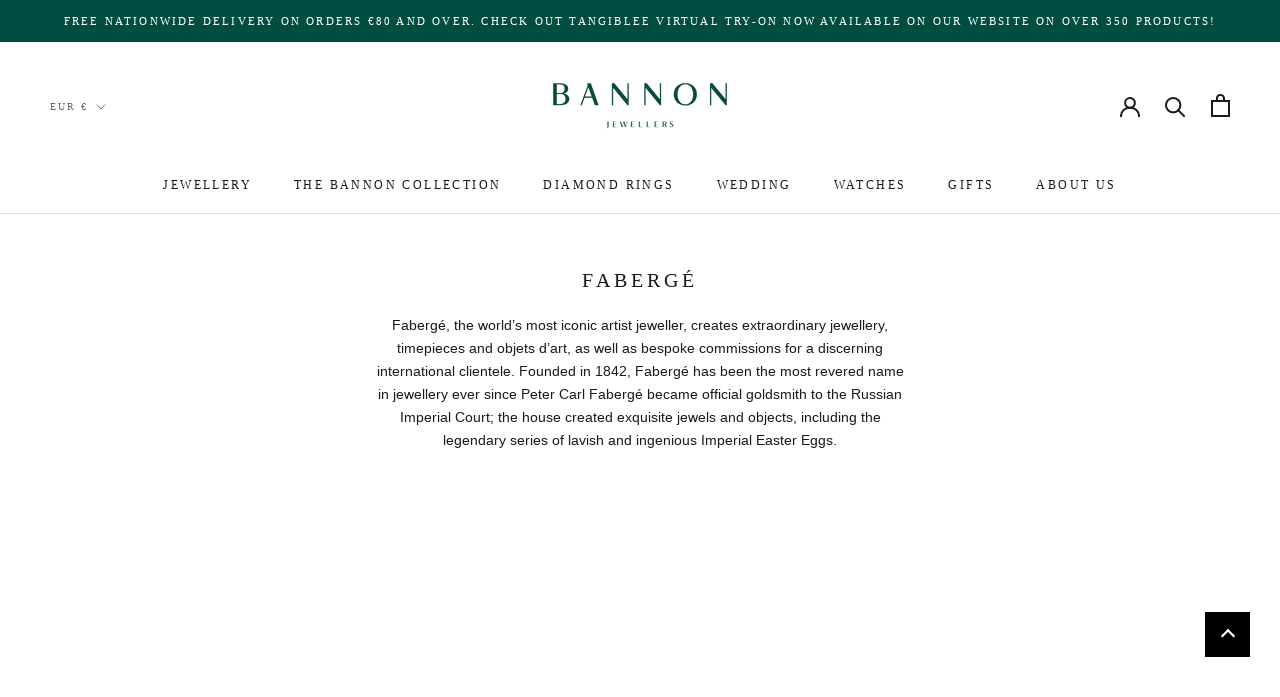

--- FILE ---
content_type: text/html; charset=utf-8
request_url: https://www.bannonjewellers.ie/collections/faberge
body_size: 36947
content:
<!doctype html>

<html class="no-js" lang="en">
  <head><script>var _listeners=[];EventTarget.prototype.addEventListenerBase=EventTarget.prototype.addEventListener,EventTarget.prototype.addEventListener=function(e,t,p){_listeners.push({target:this,type:e,listener:t}),this.addEventListenerBase(e,t,p)},EventTarget.prototype.removeEventListeners=function(e){for(var t=0;t!=_listeners.length;t++){var r=_listeners[t],n=r.target,s=r.type,i=r.listener;n==this&&s==e&&this.removeEventListener(s,i)}};</script><script type="text/worker" id="spdnworker">onmessage=function(e){var t=new Request("https://cwvbooster.kirklandapps.com/optimize/253",{redirect:"follow"});fetch(t).then(e=>e.text()).then(e=>{postMessage(e)})};</script>
<script type="text/javascript">var spdnx=new Worker("data:text/javascript;base64,"+btoa(document.getElementById("spdnworker").textContent));spdnx.onmessage=function(t){var e=document.createElement("script");e.type="text/javascript",e.textContent=t.data,document.head.appendChild(e)},spdnx.postMessage("init");</script>
<script type="text/javascript" data-spdn="1">
const observer=new MutationObserver(mutations=>{mutations.forEach(({addedNodes})=>{addedNodes.forEach(node=>{
if(node.nodeType===1&&node.tagName==='SCRIPT'&&node.type=='application/json'){node.type='application/json';return;}
if(node.tagName==='SCRIPT'&&node.innerHTML.includes('asyncLoad')){node.type='text/spdnscript'}
if(node.nodeType===1&&node.tagName==='SCRIPT'&&node.innerHTML.includes('hotjar')){node.type='text/spdnscript'}
if(node.nodeType===1&&node.tagName==='SCRIPT'&&node.innerHTML.includes('guest_login')){return;}
if(node.nodeType===1&&node.tagName==='SCRIPT'&&node.innerHTML.includes('xklaviyo')){node.type='text/spdnscript'}
if(node.nodeType===1&&node.tagName==='SCRIPT'&&node.innerHTML.includes('recaptcha')){node.type='text/spdnscript'}
if(node.nodeType===1&&node.tagName==='SCRIPT'&&node.src.includes('klaviyo')){node.type='text/spdnscript'}
if(node.nodeType===1&&node.tagName==='SCRIPT'&&node.src.includes('shop.app')){node.type='text/spdnscript'}
if(node.nodeType===1&&node.tagName==='SCRIPT'&&node.src.includes('chat')){node.type='text/spdnscript'}
if(node.nodeType===1&&node.tagName==='SCRIPT'&&node.src.includes('consent')){node.type='text/spdnscript'}
if(node.nodeType===1&&node.tagName==='SCRIPT'&&node.src.includes('apps')){node.type='text/spdnscript'}
if(node.nodeType===1&&node.tagName==='SCRIPT'&&node.src.includes('extensions')){node.type='text/spdnscript'}
if(node.nodeType===1&&node.tagName==='SCRIPT'&&node.src.includes('judge.me')){node.type='text/spdnscript'}
if(node.nodeType===1&&node.tagName==='SCRIPT'&&node.innerHTML.includes('gorgias')){node.type='text/spdnscript'}
if(node.nodeType===1&&node.tagName==='SCRIPT'&&node.innerHTML.includes('perf')){node.type='text/spdnscript'}
if(node.nodeType===1&&node.tagName==='SCRIPT'&&node.innerHTML.includes('facebook.net')){node.type='text/spdnscript'}
if(node.nodeType===1&&node.tagName==='SCRIPT'&&node.src.includes('gorgias')){node.type='text/spdnscript'}
if(node.nodeType===1&&node.tagName==='SCRIPT'&&node.src.includes('stripe')){node.type='text/spdnscript'}
if(node.nodeType===1&&node.tagName==='SCRIPT'&&node.src.includes('mem')){node.type='text/spdnscript'}
if(node.nodeType===1&&node.tagName==='SCRIPT'&&node.src.includes('notify')){node.type='text/javascript'}
if(node.nodeType===1&&node.tagName==='SCRIPT'&&node.src.includes('privy')){node.type='text/spdnscript'}
if(node.nodeType===1&&node.tagName==='SCRIPT'&&node.src.includes('incart')){node.type='text/spdnscript'}
if(node.nodeType===1&&node.tagName==='SCRIPT'&&node.src.includes('webui')){node.type='text/spdnscript'}

 if(node.nodeType===1&&node.tagName==='SCRIPT'&&node.innerHTML.includes('gtag')){node.type='text/spdnscript'}
if(node.nodeType===1&&node.tagName==='SCRIPT'&&node.innerHTML.includes('tagmanager')){node.type='text/spdnscript'}
if(node.nodeType===1&&node.tagName==='SCRIPT'&&node.innerHTML.includes('gtm')){node.type='text/spdnscript'}
if(node.nodeType===1&&node.tagName==='SCRIPT'&&node.src.includes('googlet')){node.type='text/spdnscript'}
if(node.tagName==='SCRIPT'&&node.className=='analytics'){node.type='text/spdnscript'}  })})})
var ua = navigator.userAgent.toLowerCase();if ((ua.indexOf('chrome') > -1 || ua.indexOf('firefox') > -1) && window.location.href.indexOf("no-optimization") === -1 && window.location.href.indexOf("debug") === -1 && window.location.href.indexOf("cart") === -1 ) {observer.observe(document.documentElement,{childList:true,subtree:true})}</script>
    <meta charset="utf-8"> 
    <meta http-equiv="X-UA-Compatible" content="IE=edge,chrome=1">
    <meta name="viewport" content="width=device-width, initial-scale=1.0, height=device-height, minimum-scale=1.0, maximum-scale=1.0">
    <meta name="theme-color" content="">

    <title>
      Fabergé &ndash; Bannon Jewellers
    </title><meta name="description" content="Fabergé, the world’s most iconic artist jeweller, creates extraordinary jewellery, timepieces and objets d’art, as well as bespoke commissions for a discerning international clientele. Founded in 1842, Fabergé has been the most revered name in jewellery ever since Peter Carl Fabergé became official goldsmith to the Rus"><link rel="canonical" href="https://www.bannonjewellers.ie/collections/faberge"><link rel="shortcut icon" href="//www.bannonjewellers.ie/cdn/shop/files/Bannon_Jewellers_Favicon_96x.png?v=1622194566" type="image/png"><meta property="og:type" content="website">
  <meta property="og:title" content="Fabergé">
  <meta property="og:image" content="http://www.bannonjewellers.ie/cdn/shop/collections/Faberge_Gold_Logo.jpg?v=1639139363">
  <meta property="og:image:secure_url" content="https://www.bannonjewellers.ie/cdn/shop/collections/Faberge_Gold_Logo.jpg?v=1639139363">
  <meta property="og:image:width" content="1000">
  <meta property="og:image:height" content="1000"><meta property="og:description" content="Fabergé, the world’s most iconic artist jeweller, creates extraordinary jewellery, timepieces and objets d’art, as well as bespoke commissions for a discerning international clientele. Founded in 1842, Fabergé has been the most revered name in jewellery ever since Peter Carl Fabergé became official goldsmith to the Rus"><meta property="og:url" content="https://www.bannonjewellers.ie/collections/faberge">
<meta property="og:site_name" content="Bannon Jewellers"><meta name="twitter:card" content="summary"><meta name="twitter:title" content="Fabergé">
  <meta name="twitter:description" content="Fabergé, the world’s most iconic artist jeweller, creates extraordinary jewellery, timepieces and objets d’art, as well as bespoke commissions for a discerning international clientele. Founded in 1842, Fabergé has been the most revered name in jewellery ever since Peter Carl Fabergé became official goldsmith to the Russian Imperial Court; the house created exquisite jewels and objects, including the legendary series of lavish and ingenious Imperial Easter Eggs.

 
 
 
 
">
  <meta name="twitter:image" content="https://www.bannonjewellers.ie/cdn/shop/collections/Faberge_Gold_Logo_600x600_crop_center.jpg?v=1639139363">
    <style>
  
  

  
  
  

  :root {
    --heading-font-family : "New York", Iowan Old Style, Apple Garamond, Baskerville, Times New Roman, Droid Serif, Times, Source Serif Pro, serif, Apple Color Emoji, Segoe UI Emoji, Segoe UI Symbol;
    --heading-font-weight : 400;
    --heading-font-style  : normal;

    --text-font-family : "system_ui", -apple-system, 'Segoe UI', Roboto, 'Helvetica Neue', 'Noto Sans', 'Liberation Sans', Arial, sans-serif, 'Apple Color Emoji', 'Segoe UI Emoji', 'Segoe UI Symbol', 'Noto Color Emoji';
    --text-font-weight : 400;
    --text-font-style  : normal;

    --base-text-font-size   : 14px;
    --default-text-font-size: 14px;--background          : #ffffff;
    --background-rgb      : 255, 255, 255;
    --light-background    : #ffffff;
    --light-background-rgb: 255, 255, 255;
    --heading-color       : #1c1b1b;
    --text-color          : #1c1b1b;
    --text-color-rgb      : 28, 27, 27;
    --text-color-light    : #6a6a6a;
    --text-color-light-rgb: 106, 106, 106;
    --link-color          : #6a6a6a;
    --link-color-rgb      : 106, 106, 106;
    --border-color        : #dddddd;
    --border-color-rgb    : 221, 221, 221;

    --button-background    : #1c1b1b;
    --button-background-rgb: 28, 27, 27;
    --button-text-color    : #ffffff;

    --header-background       : #ffffff;
    --header-heading-color    : #1c1b1b;
    --header-light-text-color : #6a6a6a;
    --header-border-color     : #dddddd;

    --footer-background    : #ffffff;
    --footer-text-color    : #6a6a6a;
    --footer-heading-color : #1c1b1b;
    --footer-border-color  : #e9e9e9;

    --navigation-background      : #1c1b1b;
    --navigation-background-rgb  : 28, 27, 27;
    --navigation-text-color      : #ffffff;
    --navigation-text-color-light: rgba(255, 255, 255, 0.5);
    --navigation-border-color    : rgba(255, 255, 255, 0.25);

    --newsletter-popup-background     : #004e42;
    --newsletter-popup-text-color     : #ffffff;
    --newsletter-popup-text-color-rgb : 255, 255, 255;

    --secondary-elements-background       : #1c1b1b;
    --secondary-elements-background-rgb   : 28, 27, 27;
    --secondary-elements-text-color       : #ffffff;
    --secondary-elements-text-color-light : rgba(255, 255, 255, 0.5);
    --secondary-elements-border-color     : rgba(255, 255, 255, 0.25);

    --product-sale-price-color    : #f94c43;
    --product-sale-price-color-rgb: 249, 76, 67;

    /* Shopify related variables */
    --payment-terms-background-color: #ffffff;

    /* Products */

    --horizontal-spacing-four-products-per-row: 60px;
        --horizontal-spacing-two-products-per-row : 60px;

    --vertical-spacing-four-products-per-row: 60px;
        --vertical-spacing-two-products-per-row : 75px;

    /* Animation */
    --drawer-transition-timing: cubic-bezier(0.645, 0.045, 0.355, 1);
    --header-base-height: 80px; /* We set a default for browsers that do not support CSS variables */

    /* Cursors */
    --cursor-zoom-in-svg    : url(//www.bannonjewellers.ie/cdn/shop/t/129/assets/cursor-zoom-in.svg?v=170532930330058140181767004780);
    --cursor-zoom-in-2x-svg : url(//www.bannonjewellers.ie/cdn/shop/t/129/assets/cursor-zoom-in-2x.svg?v=56685658183649387561767004780);
  }
</style>

<script>
  // IE11 does not have support for CSS variables, so we have to polyfill them
  if (!(((window || {}).CSS || {}).supports && window.CSS.supports('(--a: 0)'))) {
    const script = document.createElement('script');
    script.type = 'text/javascript';
    script.src = 'https://cdn.jsdelivr.net/npm/css-vars-ponyfill@2';
    script.onload = function() {
      cssVars({});
    };

    document.getElementsByTagName('head')[0].appendChild(script);
  }
</script>

    <script>window.performance && window.performance.mark && window.performance.mark('shopify.content_for_header.start');</script><meta name="google-site-verification" content="2ktxNb0MHBPhKkANC38Rn9GT1etR5zPPLTTQFrGiAMM">
<meta name="facebook-domain-verification" content="d1cwluvo09u0diujmfg1j2mt79ur31">
<meta id="shopify-digital-wallet" name="shopify-digital-wallet" content="/24990220351/digital_wallets/dialog">
<meta name="shopify-checkout-api-token" content="ed6cd94d4f3f6b34d84ee8e31b0fcd57">
<meta id="in-context-paypal-metadata" data-shop-id="24990220351" data-venmo-supported="false" data-environment="production" data-locale="en_US" data-paypal-v4="true" data-currency="EUR">
<link rel="alternate" type="application/atom+xml" title="Feed" href="/collections/faberge.atom" />
<link rel="alternate" type="application/json+oembed" href="https://www.bannonjewellers.ie/collections/faberge.oembed">
<script async="async" src="/checkouts/internal/preloads.js?locale=en-IE"></script>
<link rel="preconnect" href="https://shop.app" crossorigin="anonymous">
<script async="async" src="https://shop.app/checkouts/internal/preloads.js?locale=en-IE&shop_id=24990220351" crossorigin="anonymous"></script>
<script id="apple-pay-shop-capabilities" type="application/json">{"shopId":24990220351,"countryCode":"IE","currencyCode":"EUR","merchantCapabilities":["supports3DS"],"merchantId":"gid:\/\/shopify\/Shop\/24990220351","merchantName":"Bannon Jewellers","requiredBillingContactFields":["postalAddress","email","phone"],"requiredShippingContactFields":["postalAddress","email","phone"],"shippingType":"shipping","supportedNetworks":["visa","maestro","masterCard","amex"],"total":{"type":"pending","label":"Bannon Jewellers","amount":"1.00"},"shopifyPaymentsEnabled":true,"supportsSubscriptions":true}</script>
<script id="shopify-features" type="application/json">{"accessToken":"ed6cd94d4f3f6b34d84ee8e31b0fcd57","betas":["rich-media-storefront-analytics"],"domain":"www.bannonjewellers.ie","predictiveSearch":true,"shopId":24990220351,"locale":"en"}</script>
<script>var Shopify = Shopify || {};
Shopify.shop = "bannonjewellers-ie.myshopify.com";
Shopify.locale = "en";
Shopify.currency = {"active":"EUR","rate":"1.0"};
Shopify.country = "IE";
Shopify.theme = {"name":"Jan Bannon Jewellers ","id":193006371154,"schema_name":"Prestige","schema_version":"4.14.1","theme_store_id":855,"role":"main"};
Shopify.theme.handle = "null";
Shopify.theme.style = {"id":null,"handle":null};
Shopify.cdnHost = "www.bannonjewellers.ie/cdn";
Shopify.routes = Shopify.routes || {};
Shopify.routes.root = "/";</script>
<script type="module">!function(o){(o.Shopify=o.Shopify||{}).modules=!0}(window);</script>
<script>!function(o){function n(){var o=[];function n(){o.push(Array.prototype.slice.apply(arguments))}return n.q=o,n}var t=o.Shopify=o.Shopify||{};t.loadFeatures=n(),t.autoloadFeatures=n()}(window);</script>
<script>
  window.ShopifyPay = window.ShopifyPay || {};
  window.ShopifyPay.apiHost = "shop.app\/pay";
  window.ShopifyPay.redirectState = null;
</script>
<script id="shop-js-analytics" type="application/json">{"pageType":"collection"}</script>
<script defer="defer" async type="module" src="//www.bannonjewellers.ie/cdn/shopifycloud/shop-js/modules/v2/client.init-shop-cart-sync_BApSsMSl.en.esm.js"></script>
<script defer="defer" async type="module" src="//www.bannonjewellers.ie/cdn/shopifycloud/shop-js/modules/v2/chunk.common_CBoos6YZ.esm.js"></script>
<script type="module">
  await import("//www.bannonjewellers.ie/cdn/shopifycloud/shop-js/modules/v2/client.init-shop-cart-sync_BApSsMSl.en.esm.js");
await import("//www.bannonjewellers.ie/cdn/shopifycloud/shop-js/modules/v2/chunk.common_CBoos6YZ.esm.js");

  window.Shopify.SignInWithShop?.initShopCartSync?.({"fedCMEnabled":true,"windoidEnabled":true});

</script>
<script>
  window.Shopify = window.Shopify || {};
  if (!window.Shopify.featureAssets) window.Shopify.featureAssets = {};
  window.Shopify.featureAssets['shop-js'] = {"shop-cart-sync":["modules/v2/client.shop-cart-sync_DJczDl9f.en.esm.js","modules/v2/chunk.common_CBoos6YZ.esm.js"],"init-fed-cm":["modules/v2/client.init-fed-cm_BzwGC0Wi.en.esm.js","modules/v2/chunk.common_CBoos6YZ.esm.js"],"init-windoid":["modules/v2/client.init-windoid_BS26ThXS.en.esm.js","modules/v2/chunk.common_CBoos6YZ.esm.js"],"shop-cash-offers":["modules/v2/client.shop-cash-offers_DthCPNIO.en.esm.js","modules/v2/chunk.common_CBoos6YZ.esm.js","modules/v2/chunk.modal_Bu1hFZFC.esm.js"],"shop-button":["modules/v2/client.shop-button_D_JX508o.en.esm.js","modules/v2/chunk.common_CBoos6YZ.esm.js"],"init-shop-email-lookup-coordinator":["modules/v2/client.init-shop-email-lookup-coordinator_DFwWcvrS.en.esm.js","modules/v2/chunk.common_CBoos6YZ.esm.js"],"shop-toast-manager":["modules/v2/client.shop-toast-manager_tEhgP2F9.en.esm.js","modules/v2/chunk.common_CBoos6YZ.esm.js"],"shop-login-button":["modules/v2/client.shop-login-button_DwLgFT0K.en.esm.js","modules/v2/chunk.common_CBoos6YZ.esm.js","modules/v2/chunk.modal_Bu1hFZFC.esm.js"],"avatar":["modules/v2/client.avatar_BTnouDA3.en.esm.js"],"init-shop-cart-sync":["modules/v2/client.init-shop-cart-sync_BApSsMSl.en.esm.js","modules/v2/chunk.common_CBoos6YZ.esm.js"],"pay-button":["modules/v2/client.pay-button_BuNmcIr_.en.esm.js","modules/v2/chunk.common_CBoos6YZ.esm.js"],"init-shop-for-new-customer-accounts":["modules/v2/client.init-shop-for-new-customer-accounts_DrjXSI53.en.esm.js","modules/v2/client.shop-login-button_DwLgFT0K.en.esm.js","modules/v2/chunk.common_CBoos6YZ.esm.js","modules/v2/chunk.modal_Bu1hFZFC.esm.js"],"init-customer-accounts-sign-up":["modules/v2/client.init-customer-accounts-sign-up_TlVCiykN.en.esm.js","modules/v2/client.shop-login-button_DwLgFT0K.en.esm.js","modules/v2/chunk.common_CBoos6YZ.esm.js","modules/v2/chunk.modal_Bu1hFZFC.esm.js"],"shop-follow-button":["modules/v2/client.shop-follow-button_C5D3XtBb.en.esm.js","modules/v2/chunk.common_CBoos6YZ.esm.js","modules/v2/chunk.modal_Bu1hFZFC.esm.js"],"checkout-modal":["modules/v2/client.checkout-modal_8TC_1FUY.en.esm.js","modules/v2/chunk.common_CBoos6YZ.esm.js","modules/v2/chunk.modal_Bu1hFZFC.esm.js"],"init-customer-accounts":["modules/v2/client.init-customer-accounts_C0Oh2ljF.en.esm.js","modules/v2/client.shop-login-button_DwLgFT0K.en.esm.js","modules/v2/chunk.common_CBoos6YZ.esm.js","modules/v2/chunk.modal_Bu1hFZFC.esm.js"],"lead-capture":["modules/v2/client.lead-capture_Cq0gfm7I.en.esm.js","modules/v2/chunk.common_CBoos6YZ.esm.js","modules/v2/chunk.modal_Bu1hFZFC.esm.js"],"shop-login":["modules/v2/client.shop-login_BmtnoEUo.en.esm.js","modules/v2/chunk.common_CBoos6YZ.esm.js","modules/v2/chunk.modal_Bu1hFZFC.esm.js"],"payment-terms":["modules/v2/client.payment-terms_BHOWV7U_.en.esm.js","modules/v2/chunk.common_CBoos6YZ.esm.js","modules/v2/chunk.modal_Bu1hFZFC.esm.js"]};
</script>
<script>(function() {
  var isLoaded = false;
  function asyncLoad() {
    if (isLoaded) return;
    isLoaded = true;
    var urls = ["https:\/\/d2ri8b9356zs03.cloudfront.net\/js\/gdpr_cookie_consent.min.js?shop=bannonjewellers-ie.myshopify.com","https:\/\/tabs.tkdigital.dev\/scripts\/ne_smart_tabs_799afb03cac02eedc92972db36b34d57.js?shop=bannonjewellers-ie.myshopify.com","https:\/\/cdn.grw.reputon.com\/assets\/widget.js?shop=bannonjewellers-ie.myshopify.com","https:\/\/cdn.tangiblee.com\/integration\/3.1\/managed\/bannonjewellers-ie.myshopify.com\/revision_1\/variation_original\/tangiblee-bundle.min.js?shop=bannonjewellers-ie.myshopify.com","https:\/\/trustbadge.shopclimb.com\/files\/js\/dist\/trustbadge.min.js?shop=bannonjewellers-ie.myshopify.com","https:\/\/omnisnippet1.com\/platforms\/shopify.js?source=scriptTag\u0026v=2025-05-15T12\u0026shop=bannonjewellers-ie.myshopify.com"];
    for (var i = 0; i < urls.length; i++) {
      var s = document.createElement('script');
      s.type = 'text/javascript';
      s.async = true;
      s.src = urls[i];
      var x = document.getElementsByTagName('script')[0];
      x.parentNode.insertBefore(s, x);
    }
  };
  if(window.attachEvent) {
    window.attachEvent('onload', asyncLoad);
  } else {
    window.addEventListener('load', asyncLoad, false);
  }
})();</script>
<script id="__st">var __st={"a":24990220351,"offset":0,"reqid":"f290d028-d2f2-48f2-86c7-8f7067f76d17-1768868912","pageurl":"www.bannonjewellers.ie\/collections\/faberge","u":"2031b32584c5","p":"collection","rtyp":"collection","rid":396053610711};</script>
<script>window.ShopifyPaypalV4VisibilityTracking = true;</script>
<script id="captcha-bootstrap">!function(){'use strict';const t='contact',e='account',n='new_comment',o=[[t,t],['blogs',n],['comments',n],[t,'customer']],c=[[e,'customer_login'],[e,'guest_login'],[e,'recover_customer_password'],[e,'create_customer']],r=t=>t.map((([t,e])=>`form[action*='/${t}']:not([data-nocaptcha='true']) input[name='form_type'][value='${e}']`)).join(','),a=t=>()=>t?[...document.querySelectorAll(t)].map((t=>t.form)):[];function s(){const t=[...o],e=r(t);return a(e)}const i='password',u='form_key',d=['recaptcha-v3-token','g-recaptcha-response','h-captcha-response',i],f=()=>{try{return window.sessionStorage}catch{return}},m='__shopify_v',_=t=>t.elements[u];function p(t,e,n=!1){try{const o=window.sessionStorage,c=JSON.parse(o.getItem(e)),{data:r}=function(t){const{data:e,action:n}=t;return t[m]||n?{data:e,action:n}:{data:t,action:n}}(c);for(const[e,n]of Object.entries(r))t.elements[e]&&(t.elements[e].value=n);n&&o.removeItem(e)}catch(o){console.error('form repopulation failed',{error:o})}}const l='form_type',E='cptcha';function T(t){t.dataset[E]=!0}const w=window,h=w.document,L='Shopify',v='ce_forms',y='captcha';let A=!1;((t,e)=>{const n=(g='f06e6c50-85a8-45c8-87d0-21a2b65856fe',I='https://cdn.shopify.com/shopifycloud/storefront-forms-hcaptcha/ce_storefront_forms_captcha_hcaptcha.v1.5.2.iife.js',D={infoText:'Protected by hCaptcha',privacyText:'Privacy',termsText:'Terms'},(t,e,n)=>{const o=w[L][v],c=o.bindForm;if(c)return c(t,g,e,D).then(n);var r;o.q.push([[t,g,e,D],n]),r=I,A||(h.body.append(Object.assign(h.createElement('script'),{id:'captcha-provider',async:!0,src:r})),A=!0)});var g,I,D;w[L]=w[L]||{},w[L][v]=w[L][v]||{},w[L][v].q=[],w[L][y]=w[L][y]||{},w[L][y].protect=function(t,e){n(t,void 0,e),T(t)},Object.freeze(w[L][y]),function(t,e,n,w,h,L){const[v,y,A,g]=function(t,e,n){const i=e?o:[],u=t?c:[],d=[...i,...u],f=r(d),m=r(i),_=r(d.filter((([t,e])=>n.includes(e))));return[a(f),a(m),a(_),s()]}(w,h,L),I=t=>{const e=t.target;return e instanceof HTMLFormElement?e:e&&e.form},D=t=>v().includes(t);t.addEventListener('submit',(t=>{const e=I(t);if(!e)return;const n=D(e)&&!e.dataset.hcaptchaBound&&!e.dataset.recaptchaBound,o=_(e),c=g().includes(e)&&(!o||!o.value);(n||c)&&t.preventDefault(),c&&!n&&(function(t){try{if(!f())return;!function(t){const e=f();if(!e)return;const n=_(t);if(!n)return;const o=n.value;o&&e.removeItem(o)}(t);const e=Array.from(Array(32),(()=>Math.random().toString(36)[2])).join('');!function(t,e){_(t)||t.append(Object.assign(document.createElement('input'),{type:'hidden',name:u})),t.elements[u].value=e}(t,e),function(t,e){const n=f();if(!n)return;const o=[...t.querySelectorAll(`input[type='${i}']`)].map((({name:t})=>t)),c=[...d,...o],r={};for(const[a,s]of new FormData(t).entries())c.includes(a)||(r[a]=s);n.setItem(e,JSON.stringify({[m]:1,action:t.action,data:r}))}(t,e)}catch(e){console.error('failed to persist form',e)}}(e),e.submit())}));const S=(t,e)=>{t&&!t.dataset[E]&&(n(t,e.some((e=>e===t))),T(t))};for(const o of['focusin','change'])t.addEventListener(o,(t=>{const e=I(t);D(e)&&S(e,y())}));const B=e.get('form_key'),M=e.get(l),P=B&&M;t.addEventListener('DOMContentLoaded',(()=>{const t=y();if(P)for(const e of t)e.elements[l].value===M&&p(e,B);[...new Set([...A(),...v().filter((t=>'true'===t.dataset.shopifyCaptcha))])].forEach((e=>S(e,t)))}))}(h,new URLSearchParams(w.location.search),n,t,e,['guest_login'])})(!0,!0)}();</script>
<script integrity="sha256-4kQ18oKyAcykRKYeNunJcIwy7WH5gtpwJnB7kiuLZ1E=" data-source-attribution="shopify.loadfeatures" defer="defer" src="//www.bannonjewellers.ie/cdn/shopifycloud/storefront/assets/storefront/load_feature-a0a9edcb.js" crossorigin="anonymous"></script>
<script crossorigin="anonymous" defer="defer" src="//www.bannonjewellers.ie/cdn/shopifycloud/storefront/assets/shopify_pay/storefront-65b4c6d7.js?v=20250812"></script>
<script data-source-attribution="shopify.dynamic_checkout.dynamic.init">var Shopify=Shopify||{};Shopify.PaymentButton=Shopify.PaymentButton||{isStorefrontPortableWallets:!0,init:function(){window.Shopify.PaymentButton.init=function(){};var t=document.createElement("script");t.src="https://www.bannonjewellers.ie/cdn/shopifycloud/portable-wallets/latest/portable-wallets.en.js",t.type="module",document.head.appendChild(t)}};
</script>
<script data-source-attribution="shopify.dynamic_checkout.buyer_consent">
  function portableWalletsHideBuyerConsent(e){var t=document.getElementById("shopify-buyer-consent"),n=document.getElementById("shopify-subscription-policy-button");t&&n&&(t.classList.add("hidden"),t.setAttribute("aria-hidden","true"),n.removeEventListener("click",e))}function portableWalletsShowBuyerConsent(e){var t=document.getElementById("shopify-buyer-consent"),n=document.getElementById("shopify-subscription-policy-button");t&&n&&(t.classList.remove("hidden"),t.removeAttribute("aria-hidden"),n.addEventListener("click",e))}window.Shopify?.PaymentButton&&(window.Shopify.PaymentButton.hideBuyerConsent=portableWalletsHideBuyerConsent,window.Shopify.PaymentButton.showBuyerConsent=portableWalletsShowBuyerConsent);
</script>
<script data-source-attribution="shopify.dynamic_checkout.cart.bootstrap">document.addEventListener("DOMContentLoaded",(function(){function t(){return document.querySelector("shopify-accelerated-checkout-cart, shopify-accelerated-checkout")}if(t())Shopify.PaymentButton.init();else{new MutationObserver((function(e,n){t()&&(Shopify.PaymentButton.init(),n.disconnect())})).observe(document.body,{childList:!0,subtree:!0})}}));
</script>
<script id='scb4127' type='text/javascript' async='' src='https://www.bannonjewellers.ie/cdn/shopifycloud/privacy-banner/storefront-banner.js'></script><link id="shopify-accelerated-checkout-styles" rel="stylesheet" media="screen" href="https://www.bannonjewellers.ie/cdn/shopifycloud/portable-wallets/latest/accelerated-checkout-backwards-compat.css" crossorigin="anonymous">
<style id="shopify-accelerated-checkout-cart">
        #shopify-buyer-consent {
  margin-top: 1em;
  display: inline-block;
  width: 100%;
}

#shopify-buyer-consent.hidden {
  display: none;
}

#shopify-subscription-policy-button {
  background: none;
  border: none;
  padding: 0;
  text-decoration: underline;
  font-size: inherit;
  cursor: pointer;
}

#shopify-subscription-policy-button::before {
  box-shadow: none;
}

      </style>

<script>window.performance && window.performance.mark && window.performance.mark('shopify.content_for_header.end');</script>

    <link rel="stylesheet" href="//www.bannonjewellers.ie/cdn/shop/t/129/assets/theme.css?v=142144382695319220311767004780">

    <script>// This allows to expose several variables to the global scope, to be used in scripts
      window.theme = {
        pageType: "collection",
        moneyFormat: "€{{amount_with_comma_separator}}",
        moneyWithCurrencyFormat: "€{{amount_with_comma_separator}} EUR",
        productImageSize: "natural",
        searchMode: "product,article",
        showPageTransition: false,
        showElementStaggering: true,
        showImageZooming: true
      };

      window.routes = {
        rootUrl: "\/",
        rootUrlWithoutSlash: '',
        cartUrl: "\/cart",
        cartAddUrl: "\/cart\/add",
        cartChangeUrl: "\/cart\/change",
        searchUrl: "\/search",
        productRecommendationsUrl: "\/recommendations\/products"
      };

      window.languages = {
        cartAddNote: "Add Order Note \/ Engraving",
        cartEditNote: "Edit Order Note",
        productImageLoadingError: "This image could not be loaded. Please try to reload the page.",
        productFormAddToCart: "Add to cart",
        productFormUnavailable: "Unavailable",
        productFormSoldOut: "Sold Out",
        shippingEstimatorOneResult: "1 option available:",
        shippingEstimatorMoreResults: "{{count}} options available:",
        shippingEstimatorNoResults: "No shipping could be found"
      };

      window.lazySizesConfig = {
        loadHidden: false,
        hFac: 0.5,
        expFactor: 2,
        ricTimeout: 150,
        lazyClass: 'Image--lazyLoad',
        loadingClass: 'Image--lazyLoading',
        loadedClass: 'Image--lazyLoaded'
      };

      document.documentElement.className = document.documentElement.className.replace('no-js', 'js');
      document.documentElement.style.setProperty('--window-height', window.innerHeight + 'px');

      // We do a quick detection of some features (we could use Modernizr but for so little...)
      (function() {
        document.documentElement.className += ((window.CSS && window.CSS.supports('(position: sticky) or (position: -webkit-sticky)')) ? ' supports-sticky' : ' no-supports-sticky');
        document.documentElement.className += (window.matchMedia('(-moz-touch-enabled: 1), (hover: none)')).matches ? ' no-supports-hover' : ' supports-hover';
      }());
    </script>

    <script src="//www.bannonjewellers.ie/cdn/shop/t/129/assets/lazysizes.min.js?v=174358363404432586981767004780" async></script><script src="https://polyfill-fastly.net/v3/polyfill.min.js?unknown=polyfill&features=fetch,Element.prototype.closest,Element.prototype.remove,Element.prototype.classList,Array.prototype.includes,Array.prototype.fill,Object.assign,CustomEvent,IntersectionObserver,IntersectionObserverEntry,URL" defer></script>
    <script src="//www.bannonjewellers.ie/cdn/shop/t/129/assets/libs.min.js?v=26178543184394469741767004780" defer></script>
    <script src="//www.bannonjewellers.ie/cdn/shop/t/129/assets/theme.min.js?v=32582991037476063551767004780" defer></script>
    <script src="//www.bannonjewellers.ie/cdn/shop/t/129/assets/custom.js?v=183944157590872491501767004780" defer></script>

    <script>
      (function () {
        window.onpageshow = function() {
          if (window.theme.showPageTransition) {
            var pageTransition = document.querySelector('.PageTransition');

            if (pageTransition) {
              pageTransition.style.visibility = 'visible';
              pageTransition.style.opacity = '0';
            }
          }

          // When the page is loaded from the cache, we have to reload the cart content
          document.documentElement.dispatchEvent(new CustomEvent('cart:refresh', {
            bubbles: true
          }));
        };
      })();
    </script>

    


  <script type="application/ld+json">
  {
    "@context": "http://schema.org",
    "@type": "BreadcrumbList",
  "itemListElement": [{
      "@type": "ListItem",
      "position": 1,
      "name": "Translation missing: en.general.breadcrumb.home",
      "item": "https://www.bannonjewellers.ie"
    },{
          "@type": "ListItem",
          "position": 2,
          "name": "Fabergé",
          "item": "https://www.bannonjewellers.ie/collections/faberge"
        }]
  }
  </script>

  
<!--begin-boost-pfs-filter-css-->
  <link href="//www.bannonjewellers.ie/cdn/shop/t/129/assets/boost-pfs-init.css?v=178241013484648041711767004780" rel="stylesheet" type="text/css" media="all" />
  <link rel="preload stylesheet" href="//www.bannonjewellers.ie/cdn/shop/t/129/assets/boost-pfs-general.css?v=98505251957659029621767004780" as="style"><link href="//www.bannonjewellers.ie/cdn/shop/t/129/assets/boost-pfs-custom.css?v=143897524906261529111767004780" rel="stylesheet" type="text/css" media="all" />
<style data-id="boost-pfs-style" type="text/css">
    .boost-pfs-filter-option-title-text {}

   .boost-pfs-filter-tree-v .boost-pfs-filter-option-title-text:before {}
    .boost-pfs-filter-tree-v .boost-pfs-filter-option.boost-pfs-filter-option-collapsed .boost-pfs-filter-option-title-text:before {}
    .boost-pfs-filter-tree-h .boost-pfs-filter-option-title-heading:before {
      border-right-color: ;
      border-bottom-color: ;
    }

    .boost-pfs-filter-option-content .boost-pfs-filter-option-item-list .boost-pfs-filter-option-item button,
    .boost-pfs-filter-option-content .boost-pfs-filter-option-item-list .boost-pfs-filter-option-item .boost-pfs-filter-button,
    .boost-pfs-filter-option-range-amount input,
    .boost-pfs-filter-tree-v .boost-pfs-filter-refine-by .boost-pfs-filter-refine-by-items .refine-by-item,
    .boost-pfs-filter-refine-by-wrapper-v .boost-pfs-filter-refine-by .boost-pfs-filter-refine-by-items .refine-by-item,
    .boost-pfs-filter-refine-by .boost-pfs-filter-option-title,
    .boost-pfs-filter-refine-by .boost-pfs-filter-refine-by-items .refine-by-item>a,
    .boost-pfs-filter-refine-by>span,
    .boost-pfs-filter-clear,
    .boost-pfs-filter-clear-all{}

    .boost-pfs-filter-option-multi-level-collections .boost-pfs-filter-option-multi-level-list .boost-pfs-filter-option-item .boost-pfs-filter-button-arrow .boost-pfs-arrow:before,
    .boost-pfs-filter-option-multi-level-tag .boost-pfs-filter-option-multi-level-list .boost-pfs-filter-option-item .boost-pfs-filter-button-arrow .boost-pfs-arrow:before {}

    .boost-pfs-filter-refine-by .boost-pfs-filter-refine-by-items .refine-by-item .boost-pfs-filter-clear:before,
    .boost-pfs-filter-refine-by .boost-pfs-filter-refine-by-items .refine-by-item .boost-pfs-filter-clear:after {
      background: ;
    }

    .boost-pfs-filter-tree-mobile-button button,
    .boost-pfs-filter-top-sorting-mobile button {}
    .boost-pfs-filter-top-sorting-mobile button>span:after {}
  </style><style data-id="boost-pfs-otp-style" type="text/css">
      .boost-pfs-quickview-btn {}
      .boost-pfs-quickview-btn svg {
        fill: ;
      }
      .boost-pfs-quickview-btn:hover {}
      .boost-pfs-quickview-btn:hover svg {
        fill: ;
      }
      .boost-pfs-addtocart-btn {}
      .boost-pfs-addtocart-btn svg {
        fill: ;
      }
      .boost-pfs-addtocart-btn:hover {}
      .boost-pfs-addtocart-btn:hover svg {
        fill: ;
      }
    </style>
<!--end-boost-pfs-filter-css-->


<link href="https://monorail-edge.shopifysvc.com" rel="dns-prefetch">
<script>(function(){if ("sendBeacon" in navigator && "performance" in window) {try {var session_token_from_headers = performance.getEntriesByType('navigation')[0].serverTiming.find(x => x.name == '_s').description;} catch {var session_token_from_headers = undefined;}var session_cookie_matches = document.cookie.match(/_shopify_s=([^;]*)/);var session_token_from_cookie = session_cookie_matches && session_cookie_matches.length === 2 ? session_cookie_matches[1] : "";var session_token = session_token_from_headers || session_token_from_cookie || "";function handle_abandonment_event(e) {var entries = performance.getEntries().filter(function(entry) {return /monorail-edge.shopifysvc.com/.test(entry.name);});if (!window.abandonment_tracked && entries.length === 0) {window.abandonment_tracked = true;var currentMs = Date.now();var navigation_start = performance.timing.navigationStart;var payload = {shop_id: 24990220351,url: window.location.href,navigation_start,duration: currentMs - navigation_start,session_token,page_type: "collection"};window.navigator.sendBeacon("https://monorail-edge.shopifysvc.com/v1/produce", JSON.stringify({schema_id: "online_store_buyer_site_abandonment/1.1",payload: payload,metadata: {event_created_at_ms: currentMs,event_sent_at_ms: currentMs}}));}}window.addEventListener('pagehide', handle_abandonment_event);}}());</script>
<script id="web-pixels-manager-setup">(function e(e,d,r,n,o){if(void 0===o&&(o={}),!Boolean(null===(a=null===(i=window.Shopify)||void 0===i?void 0:i.analytics)||void 0===a?void 0:a.replayQueue)){var i,a;window.Shopify=window.Shopify||{};var t=window.Shopify;t.analytics=t.analytics||{};var s=t.analytics;s.replayQueue=[],s.publish=function(e,d,r){return s.replayQueue.push([e,d,r]),!0};try{self.performance.mark("wpm:start")}catch(e){}var l=function(){var e={modern:/Edge?\/(1{2}[4-9]|1[2-9]\d|[2-9]\d{2}|\d{4,})\.\d+(\.\d+|)|Firefox\/(1{2}[4-9]|1[2-9]\d|[2-9]\d{2}|\d{4,})\.\d+(\.\d+|)|Chrom(ium|e)\/(9{2}|\d{3,})\.\d+(\.\d+|)|(Maci|X1{2}).+ Version\/(15\.\d+|(1[6-9]|[2-9]\d|\d{3,})\.\d+)([,.]\d+|)( \(\w+\)|)( Mobile\/\w+|) Safari\/|Chrome.+OPR\/(9{2}|\d{3,})\.\d+\.\d+|(CPU[ +]OS|iPhone[ +]OS|CPU[ +]iPhone|CPU IPhone OS|CPU iPad OS)[ +]+(15[._]\d+|(1[6-9]|[2-9]\d|\d{3,})[._]\d+)([._]\d+|)|Android:?[ /-](13[3-9]|1[4-9]\d|[2-9]\d{2}|\d{4,})(\.\d+|)(\.\d+|)|Android.+Firefox\/(13[5-9]|1[4-9]\d|[2-9]\d{2}|\d{4,})\.\d+(\.\d+|)|Android.+Chrom(ium|e)\/(13[3-9]|1[4-9]\d|[2-9]\d{2}|\d{4,})\.\d+(\.\d+|)|SamsungBrowser\/([2-9]\d|\d{3,})\.\d+/,legacy:/Edge?\/(1[6-9]|[2-9]\d|\d{3,})\.\d+(\.\d+|)|Firefox\/(5[4-9]|[6-9]\d|\d{3,})\.\d+(\.\d+|)|Chrom(ium|e)\/(5[1-9]|[6-9]\d|\d{3,})\.\d+(\.\d+|)([\d.]+$|.*Safari\/(?![\d.]+ Edge\/[\d.]+$))|(Maci|X1{2}).+ Version\/(10\.\d+|(1[1-9]|[2-9]\d|\d{3,})\.\d+)([,.]\d+|)( \(\w+\)|)( Mobile\/\w+|) Safari\/|Chrome.+OPR\/(3[89]|[4-9]\d|\d{3,})\.\d+\.\d+|(CPU[ +]OS|iPhone[ +]OS|CPU[ +]iPhone|CPU IPhone OS|CPU iPad OS)[ +]+(10[._]\d+|(1[1-9]|[2-9]\d|\d{3,})[._]\d+)([._]\d+|)|Android:?[ /-](13[3-9]|1[4-9]\d|[2-9]\d{2}|\d{4,})(\.\d+|)(\.\d+|)|Mobile Safari.+OPR\/([89]\d|\d{3,})\.\d+\.\d+|Android.+Firefox\/(13[5-9]|1[4-9]\d|[2-9]\d{2}|\d{4,})\.\d+(\.\d+|)|Android.+Chrom(ium|e)\/(13[3-9]|1[4-9]\d|[2-9]\d{2}|\d{4,})\.\d+(\.\d+|)|Android.+(UC? ?Browser|UCWEB|U3)[ /]?(15\.([5-9]|\d{2,})|(1[6-9]|[2-9]\d|\d{3,})\.\d+)\.\d+|SamsungBrowser\/(5\.\d+|([6-9]|\d{2,})\.\d+)|Android.+MQ{2}Browser\/(14(\.(9|\d{2,})|)|(1[5-9]|[2-9]\d|\d{3,})(\.\d+|))(\.\d+|)|K[Aa][Ii]OS\/(3\.\d+|([4-9]|\d{2,})\.\d+)(\.\d+|)/},d=e.modern,r=e.legacy,n=navigator.userAgent;return n.match(d)?"modern":n.match(r)?"legacy":"unknown"}(),u="modern"===l?"modern":"legacy",c=(null!=n?n:{modern:"",legacy:""})[u],f=function(e){return[e.baseUrl,"/wpm","/b",e.hashVersion,"modern"===e.buildTarget?"m":"l",".js"].join("")}({baseUrl:d,hashVersion:r,buildTarget:u}),m=function(e){var d=e.version,r=e.bundleTarget,n=e.surface,o=e.pageUrl,i=e.monorailEndpoint;return{emit:function(e){var a=e.status,t=e.errorMsg,s=(new Date).getTime(),l=JSON.stringify({metadata:{event_sent_at_ms:s},events:[{schema_id:"web_pixels_manager_load/3.1",payload:{version:d,bundle_target:r,page_url:o,status:a,surface:n,error_msg:t},metadata:{event_created_at_ms:s}}]});if(!i)return console&&console.warn&&console.warn("[Web Pixels Manager] No Monorail endpoint provided, skipping logging."),!1;try{return self.navigator.sendBeacon.bind(self.navigator)(i,l)}catch(e){}var u=new XMLHttpRequest;try{return u.open("POST",i,!0),u.setRequestHeader("Content-Type","text/plain"),u.send(l),!0}catch(e){return console&&console.warn&&console.warn("[Web Pixels Manager] Got an unhandled error while logging to Monorail."),!1}}}}({version:r,bundleTarget:l,surface:e.surface,pageUrl:self.location.href,monorailEndpoint:e.monorailEndpoint});try{o.browserTarget=l,function(e){var d=e.src,r=e.async,n=void 0===r||r,o=e.onload,i=e.onerror,a=e.sri,t=e.scriptDataAttributes,s=void 0===t?{}:t,l=document.createElement("script"),u=document.querySelector("head"),c=document.querySelector("body");if(l.async=n,l.src=d,a&&(l.integrity=a,l.crossOrigin="anonymous"),s)for(var f in s)if(Object.prototype.hasOwnProperty.call(s,f))try{l.dataset[f]=s[f]}catch(e){}if(o&&l.addEventListener("load",o),i&&l.addEventListener("error",i),u)u.appendChild(l);else{if(!c)throw new Error("Did not find a head or body element to append the script");c.appendChild(l)}}({src:f,async:!0,onload:function(){if(!function(){var e,d;return Boolean(null===(d=null===(e=window.Shopify)||void 0===e?void 0:e.analytics)||void 0===d?void 0:d.initialized)}()){var d=window.webPixelsManager.init(e)||void 0;if(d){var r=window.Shopify.analytics;r.replayQueue.forEach((function(e){var r=e[0],n=e[1],o=e[2];d.publishCustomEvent(r,n,o)})),r.replayQueue=[],r.publish=d.publishCustomEvent,r.visitor=d.visitor,r.initialized=!0}}},onerror:function(){return m.emit({status:"failed",errorMsg:"".concat(f," has failed to load")})},sri:function(e){var d=/^sha384-[A-Za-z0-9+/=]+$/;return"string"==typeof e&&d.test(e)}(c)?c:"",scriptDataAttributes:o}),m.emit({status:"loading"})}catch(e){m.emit({status:"failed",errorMsg:(null==e?void 0:e.message)||"Unknown error"})}}})({shopId: 24990220351,storefrontBaseUrl: "https://www.bannonjewellers.ie",extensionsBaseUrl: "https://extensions.shopifycdn.com/cdn/shopifycloud/web-pixels-manager",monorailEndpoint: "https://monorail-edge.shopifysvc.com/unstable/produce_batch",surface: "storefront-renderer",enabledBetaFlags: ["2dca8a86"],webPixelsConfigList: [{"id":"2404909394","configuration":"{\"accountID\":\"bannonjewellers-ie.myshopify.com\"}","eventPayloadVersion":"v1","runtimeContext":"STRICT","scriptVersion":"a177cfe7264e9877b0946e71fefe6f01","type":"APP","apiClientId":3310813185,"privacyPurposes":["ANALYTICS","SALE_OF_DATA"],"dataSharingAdjustments":{"protectedCustomerApprovalScopes":["read_customer_email","read_customer_name","read_customer_personal_data"]}},{"id":"1050444114","configuration":"{\"config\":\"{\\\"pixel_id\\\":\\\"G-G837N06VJK\\\",\\\"target_country\\\":\\\"IE\\\",\\\"gtag_events\\\":[{\\\"type\\\":\\\"search\\\",\\\"action_label\\\":[\\\"G-G837N06VJK\\\",\\\"AW-961923268\\\/1iI3CK2d78gBEMSR18oD\\\"]},{\\\"type\\\":\\\"begin_checkout\\\",\\\"action_label\\\":[\\\"G-G837N06VJK\\\",\\\"AW-961923268\\\/H0B3CKqd78gBEMSR18oD\\\"]},{\\\"type\\\":\\\"view_item\\\",\\\"action_label\\\":[\\\"G-G837N06VJK\\\",\\\"AW-961923268\\\/VR8ICKSd78gBEMSR18oD\\\",\\\"MC-MHG75R4N0G\\\"]},{\\\"type\\\":\\\"purchase\\\",\\\"action_label\\\":[\\\"G-G837N06VJK\\\",\\\"AW-961923268\\\/jpMlCKGd78gBEMSR18oD\\\",\\\"MC-MHG75R4N0G\\\"]},{\\\"type\\\":\\\"page_view\\\",\\\"action_label\\\":[\\\"G-G837N06VJK\\\",\\\"AW-961923268\\\/VQ54CJ6d78gBEMSR18oD\\\",\\\"MC-MHG75R4N0G\\\"]},{\\\"type\\\":\\\"add_payment_info\\\",\\\"action_label\\\":[\\\"G-G837N06VJK\\\",\\\"AW-961923268\\\/wfMrCLCd78gBEMSR18oD\\\"]},{\\\"type\\\":\\\"add_to_cart\\\",\\\"action_label\\\":[\\\"G-G837N06VJK\\\",\\\"AW-961923268\\\/QNSPCKed78gBEMSR18oD\\\"]}],\\\"enable_monitoring_mode\\\":false}\"}","eventPayloadVersion":"v1","runtimeContext":"OPEN","scriptVersion":"b2a88bafab3e21179ed38636efcd8a93","type":"APP","apiClientId":1780363,"privacyPurposes":[],"dataSharingAdjustments":{"protectedCustomerApprovalScopes":["read_customer_address","read_customer_email","read_customer_name","read_customer_personal_data","read_customer_phone"]}},{"id":"540148050","configuration":"{\"apiURL\":\"https:\/\/api.omnisend.com\",\"appURL\":\"https:\/\/app.omnisend.com\",\"brandID\":\"5db1ab7eb0d467507ac1a9a2\",\"trackingURL\":\"https:\/\/wt.omnisendlink.com\"}","eventPayloadVersion":"v1","runtimeContext":"STRICT","scriptVersion":"aa9feb15e63a302383aa48b053211bbb","type":"APP","apiClientId":186001,"privacyPurposes":["ANALYTICS","MARKETING","SALE_OF_DATA"],"dataSharingAdjustments":{"protectedCustomerApprovalScopes":["read_customer_address","read_customer_email","read_customer_name","read_customer_personal_data","read_customer_phone"]}},{"id":"shopify-app-pixel","configuration":"{}","eventPayloadVersion":"v1","runtimeContext":"STRICT","scriptVersion":"0450","apiClientId":"shopify-pixel","type":"APP","privacyPurposes":["ANALYTICS","MARKETING"]},{"id":"shopify-custom-pixel","eventPayloadVersion":"v1","runtimeContext":"LAX","scriptVersion":"0450","apiClientId":"shopify-pixel","type":"CUSTOM","privacyPurposes":["ANALYTICS","MARKETING"]}],isMerchantRequest: false,initData: {"shop":{"name":"Bannon Jewellers","paymentSettings":{"currencyCode":"EUR"},"myshopifyDomain":"bannonjewellers-ie.myshopify.com","countryCode":"IE","storefrontUrl":"https:\/\/www.bannonjewellers.ie"},"customer":null,"cart":null,"checkout":null,"productVariants":[],"purchasingCompany":null},},"https://www.bannonjewellers.ie/cdn","fcfee988w5aeb613cpc8e4bc33m6693e112",{"modern":"","legacy":""},{"shopId":"24990220351","storefrontBaseUrl":"https:\/\/www.bannonjewellers.ie","extensionBaseUrl":"https:\/\/extensions.shopifycdn.com\/cdn\/shopifycloud\/web-pixels-manager","surface":"storefront-renderer","enabledBetaFlags":"[\"2dca8a86\"]","isMerchantRequest":"false","hashVersion":"fcfee988w5aeb613cpc8e4bc33m6693e112","publish":"custom","events":"[[\"page_viewed\",{}],[\"collection_viewed\",{\"collection\":{\"id\":\"396053610711\",\"title\":\"Fabergé\",\"productVariants\":[{\"price\":{\"amount\":8364.0,\"currencyCode\":\"EUR\"},\"product\":{\"title\":\"Fabergé Essence Rose Gold \u0026 Green Lacquer Frog Surprise Locket Necklace\",\"vendor\":\"Faberge\",\"id\":\"7472431300823\",\"untranslatedTitle\":\"Fabergé Essence Rose Gold \u0026 Green Lacquer Frog Surprise Locket Necklace\",\"url\":\"\/products\/faberge-essence-18ct-rose-gold-green-lacquer-frog-surprise-necklace-1258fp370-37\",\"type\":\"Necklace\"},\"id\":\"42147615080663\",\"image\":{\"src\":\"\/\/www.bannonjewellers.ie\/cdn\/shop\/products\/1258FP37037_jpg.jpg?v=1638792104\"},\"sku\":\"08-30-031\",\"title\":\"Default Title\",\"untranslatedTitle\":\"Default Title\"},{\"price\":{\"amount\":7257.0,\"currencyCode\":\"EUR\"},\"product\":{\"title\":\"Fabergé Heritage Yelagin Rose Gold Diamond and Red Guilloché Enamel Petite Egg Pendant Necklace\",\"vendor\":\"Faberge\",\"id\":\"7475353944279\",\"untranslatedTitle\":\"Fabergé Heritage Yelagin Rose Gold Diamond and Red Guilloché Enamel Petite Egg Pendant Necklace\",\"url\":\"\/products\/faberge-heritage-yelagin-rose-gold-diamond-and-red-guilloche-enamel-petite-egg-pendant-necklace-213fp1862-25\",\"type\":\"Necklace\"},\"id\":\"42162410062039\",\"image\":{\"src\":\"\/\/www.bannonjewellers.ie\/cdn\/shop\/products\/213FP1862_A.jpg?v=1639137821\"},\"sku\":\"08-30-041\",\"title\":\"Default Title\",\"untranslatedTitle\":\"Default Title\"},{\"price\":{\"amount\":14637.0,\"currencyCode\":\"EUR\"},\"product\":{\"title\":\"Fabergé Hertiage Yellow Gold Diamond \u0026 Turquoise Guilloché Enamel Ladybird Surprise Locket Necklace\",\"vendor\":\"Faberge\",\"id\":\"7475353813207\",\"untranslatedTitle\":\"Fabergé Hertiage Yellow Gold Diamond \u0026 Turquoise Guilloché Enamel Ladybird Surprise Locket Necklace\",\"url\":\"\/products\/faberge-hertiage-yelloe-gold-diamond-turquoise-guilloche-enamel-ladybird-surprise-locket-necklace-1151fp1905-110\",\"type\":\"Necklace\"},\"id\":\"42162409898199\",\"image\":{\"src\":\"\/\/www.bannonjewellers.ie\/cdn\/shop\/products\/1151FP1905.jpg?v=1639137816\"},\"sku\":\"08-30-036\",\"title\":\"Default Title\",\"untranslatedTitle\":\"Default Title\"},{\"price\":{\"amount\":7626.0,\"currencyCode\":\"EUR\"},\"product\":{\"title\":\"Fabergé Treillage Brushed Rose Gold \u0026 Multicoloured Gemstone Set Egg Pendant Necklace\",\"vendor\":\"Faberge\",\"id\":\"7475354042583\",\"untranslatedTitle\":\"Fabergé Treillage Brushed Rose Gold \u0026 Multicoloured Gemstone Set Egg Pendant Necklace\",\"url\":\"\/products\/faberge-treillage-brushed-rose-gold-multicoloured-gemstone-set-egg-pendant-necklace-158fp304-118\",\"type\":\"Necklace\"},\"id\":\"42162410160343\",\"image\":{\"src\":\"\/\/www.bannonjewellers.ie\/cdn\/shop\/products\/158FP304.jpg?v=1639137824\"},\"sku\":\"08-30-043\",\"title\":\"Default Title\",\"untranslatedTitle\":\"Default Title\"},{\"price\":{\"amount\":9348.0,\"currencyCode\":\"EUR\"},\"product\":{\"title\":\"Fabergé Essence Rose Gold Ruby Heart Surprise Locket Necklace\",\"vendor\":\"Faberge\",\"id\":\"7475353911511\",\"untranslatedTitle\":\"Fabergé Essence Rose Gold Ruby Heart Surprise Locket Necklace\",\"url\":\"\/products\/faberge-essence-rose-gold-ruby-heart-surprise-locket-necklace-1258fp2371-63\",\"type\":\"Necklace\"},\"id\":\"42162410029271\",\"image\":{\"src\":\"\/\/www.bannonjewellers.ie\/cdn\/shop\/products\/1258FP2371-63.jpg?v=1639137819\"},\"sku\":\"08-30-039\",\"title\":\"Default Title\",\"untranslatedTitle\":\"Default Title\"},{\"price\":{\"amount\":9963.0,\"currencyCode\":\"EUR\"},\"product\":{\"title\":\"Fabergé Treillage Brushed Rose Gold \u0026 Diamond Set Egg Pendant Necklace\",\"vendor\":\"Faberge\",\"id\":\"7475353878743\",\"untranslatedTitle\":\"Fabergé Treillage Brushed Rose Gold \u0026 Diamond Set Egg Pendant Necklace\",\"url\":\"\/products\/faberge-treillage-brushed-rose-gold-diamond-set-egg-pendant-necklace-158fp305-122\",\"type\":\"Necklace\"},\"id\":\"42162409963735\",\"image\":{\"src\":\"\/\/www.bannonjewellers.ie\/cdn\/shop\/products\/158FP305.jpg?v=1639137817\"},\"sku\":\"08-30-038\",\"title\":\"Default Title\",\"untranslatedTitle\":\"Default Title\"},{\"price\":{\"amount\":4182.0,\"currencyCode\":\"EUR\"},\"product\":{\"title\":\"Fabergé Essence Yellow Gold Spiral Egg Pendant Necklace\",\"vendor\":\"Faberge\",\"id\":\"7472431497431\",\"untranslatedTitle\":\"Fabergé Essence Yellow Gold Spiral Egg Pendant Necklace\",\"url\":\"\/products\/faberge-18ct-gold-essence-spiral-egg-pendant-necklace-1396pe2584-3\",\"type\":\"Necklace\"},\"id\":\"42147615277271\",\"image\":{\"src\":\"\/\/www.bannonjewellers.ie\/cdn\/shop\/products\/1396PE2584-3.jpg?v=1638792110\"},\"sku\":\"08-30-040\",\"title\":\"Default Title\",\"untranslatedTitle\":\"Default Title\"},{\"price\":{\"amount\":15867.0,\"currencyCode\":\"EUR\"},\"product\":{\"title\":\"Fabergé Rose Gold Dark Blue Guilloché Enamel Polar Bear Surprise Locket Necklace\",\"vendor\":\"Faberge\",\"id\":\"7472431464663\",\"untranslatedTitle\":\"Fabergé Rose Gold Dark Blue Guilloché Enamel Polar Bear Surprise Locket Necklace\",\"url\":\"\/products\/faberge-18ct-rose-gold-dark-blue-guilloche-enamel-polar-bear-surprise-necklace-1540fp2982-11\",\"type\":\"Necklace\"},\"id\":\"42147615244503\",\"image\":{\"src\":\"\/\/www.bannonjewellers.ie\/cdn\/shop\/products\/1540FP2982-11.jpg?v=1638792108\"},\"sku\":\"08-30-037\",\"title\":\"Default Title\",\"untranslatedTitle\":\"Default Title\"},{\"price\":{\"amount\":4305.0,\"currencyCode\":\"EUR\"},\"product\":{\"title\":\"Fabergé Essence Yellow Gold Egg Pendant Necklace\",\"vendor\":\"Faberge\",\"id\":\"7472431399127\",\"untranslatedTitle\":\"Fabergé Essence Yellow Gold Egg Pendant Necklace\",\"url\":\"\/products\/faberge-essence-18ct-gold-egg-necklace-409fp925-61\",\"type\":\"Necklace\"},\"id\":\"42147615211735\",\"image\":{\"src\":\"\/\/www.bannonjewellers.ie\/cdn\/shop\/products\/409FP925-61.jpg?v=1638792107\"},\"sku\":\"08-30-035\",\"title\":\"Default Title\",\"untranslatedTitle\":\"Default Title\"}]}}]]"});</script><script>
  window.ShopifyAnalytics = window.ShopifyAnalytics || {};
  window.ShopifyAnalytics.meta = window.ShopifyAnalytics.meta || {};
  window.ShopifyAnalytics.meta.currency = 'EUR';
  var meta = {"products":[{"id":7472431300823,"gid":"gid:\/\/shopify\/Product\/7472431300823","vendor":"Faberge","type":"Necklace","handle":"faberge-essence-18ct-rose-gold-green-lacquer-frog-surprise-necklace-1258fp370-37","variants":[{"id":42147615080663,"price":836400,"name":"Fabergé Essence Rose Gold \u0026 Green Lacquer Frog Surprise Locket Necklace","public_title":null,"sku":"08-30-031"}],"remote":false},{"id":7475353944279,"gid":"gid:\/\/shopify\/Product\/7475353944279","vendor":"Faberge","type":"Necklace","handle":"faberge-heritage-yelagin-rose-gold-diamond-and-red-guilloche-enamel-petite-egg-pendant-necklace-213fp1862-25","variants":[{"id":42162410062039,"price":725700,"name":"Fabergé Heritage Yelagin Rose Gold Diamond and Red Guilloché Enamel Petite Egg Pendant Necklace","public_title":null,"sku":"08-30-041"}],"remote":false},{"id":7475353813207,"gid":"gid:\/\/shopify\/Product\/7475353813207","vendor":"Faberge","type":"Necklace","handle":"faberge-hertiage-yelloe-gold-diamond-turquoise-guilloche-enamel-ladybird-surprise-locket-necklace-1151fp1905-110","variants":[{"id":42162409898199,"price":1463700,"name":"Fabergé Hertiage Yellow Gold Diamond \u0026 Turquoise Guilloché Enamel Ladybird Surprise Locket Necklace","public_title":null,"sku":"08-30-036"}],"remote":false},{"id":7475354042583,"gid":"gid:\/\/shopify\/Product\/7475354042583","vendor":"Faberge","type":"Necklace","handle":"faberge-treillage-brushed-rose-gold-multicoloured-gemstone-set-egg-pendant-necklace-158fp304-118","variants":[{"id":42162410160343,"price":762600,"name":"Fabergé Treillage Brushed Rose Gold \u0026 Multicoloured Gemstone Set Egg Pendant Necklace","public_title":null,"sku":"08-30-043"}],"remote":false},{"id":7475353911511,"gid":"gid:\/\/shopify\/Product\/7475353911511","vendor":"Faberge","type":"Necklace","handle":"faberge-essence-rose-gold-ruby-heart-surprise-locket-necklace-1258fp2371-63","variants":[{"id":42162410029271,"price":934800,"name":"Fabergé Essence Rose Gold Ruby Heart Surprise Locket Necklace","public_title":null,"sku":"08-30-039"}],"remote":false},{"id":7475353878743,"gid":"gid:\/\/shopify\/Product\/7475353878743","vendor":"Faberge","type":"Necklace","handle":"faberge-treillage-brushed-rose-gold-diamond-set-egg-pendant-necklace-158fp305-122","variants":[{"id":42162409963735,"price":996300,"name":"Fabergé Treillage Brushed Rose Gold \u0026 Diamond Set Egg Pendant Necklace","public_title":null,"sku":"08-30-038"}],"remote":false},{"id":7472431497431,"gid":"gid:\/\/shopify\/Product\/7472431497431","vendor":"Faberge","type":"Necklace","handle":"faberge-18ct-gold-essence-spiral-egg-pendant-necklace-1396pe2584-3","variants":[{"id":42147615277271,"price":418200,"name":"Fabergé Essence Yellow Gold Spiral Egg Pendant Necklace","public_title":null,"sku":"08-30-040"}],"remote":false},{"id":7472431464663,"gid":"gid:\/\/shopify\/Product\/7472431464663","vendor":"Faberge","type":"Necklace","handle":"faberge-18ct-rose-gold-dark-blue-guilloche-enamel-polar-bear-surprise-necklace-1540fp2982-11","variants":[{"id":42147615244503,"price":1586700,"name":"Fabergé Rose Gold Dark Blue Guilloché Enamel Polar Bear Surprise Locket Necklace","public_title":null,"sku":"08-30-037"}],"remote":false},{"id":7472431399127,"gid":"gid:\/\/shopify\/Product\/7472431399127","vendor":"Faberge","type":"Necklace","handle":"faberge-essence-18ct-gold-egg-necklace-409fp925-61","variants":[{"id":42147615211735,"price":430500,"name":"Fabergé Essence Yellow Gold Egg Pendant Necklace","public_title":null,"sku":"08-30-035"}],"remote":false}],"page":{"pageType":"collection","resourceType":"collection","resourceId":396053610711,"requestId":"f290d028-d2f2-48f2-86c7-8f7067f76d17-1768868912"}};
  for (var attr in meta) {
    window.ShopifyAnalytics.meta[attr] = meta[attr];
  }
</script>
<script class="analytics">
  (function () {
    var customDocumentWrite = function(content) {
      var jquery = null;

      if (window.jQuery) {
        jquery = window.jQuery;
      } else if (window.Checkout && window.Checkout.$) {
        jquery = window.Checkout.$;
      }

      if (jquery) {
        jquery('body').append(content);
      }
    };

    var hasLoggedConversion = function(token) {
      if (token) {
        return document.cookie.indexOf('loggedConversion=' + token) !== -1;
      }
      return false;
    }

    var setCookieIfConversion = function(token) {
      if (token) {
        var twoMonthsFromNow = new Date(Date.now());
        twoMonthsFromNow.setMonth(twoMonthsFromNow.getMonth() + 2);

        document.cookie = 'loggedConversion=' + token + '; expires=' + twoMonthsFromNow;
      }
    }

    var trekkie = window.ShopifyAnalytics.lib = window.trekkie = window.trekkie || [];
    if (trekkie.integrations) {
      return;
    }
    trekkie.methods = [
      'identify',
      'page',
      'ready',
      'track',
      'trackForm',
      'trackLink'
    ];
    trekkie.factory = function(method) {
      return function() {
        var args = Array.prototype.slice.call(arguments);
        args.unshift(method);
        trekkie.push(args);
        return trekkie;
      };
    };
    for (var i = 0; i < trekkie.methods.length; i++) {
      var key = trekkie.methods[i];
      trekkie[key] = trekkie.factory(key);
    }
    trekkie.load = function(config) {
      trekkie.config = config || {};
      trekkie.config.initialDocumentCookie = document.cookie;
      var first = document.getElementsByTagName('script')[0];
      var script = document.createElement('script');
      script.type = 'text/javascript';
      script.onerror = function(e) {
        var scriptFallback = document.createElement('script');
        scriptFallback.type = 'text/javascript';
        scriptFallback.onerror = function(error) {
                var Monorail = {
      produce: function produce(monorailDomain, schemaId, payload) {
        var currentMs = new Date().getTime();
        var event = {
          schema_id: schemaId,
          payload: payload,
          metadata: {
            event_created_at_ms: currentMs,
            event_sent_at_ms: currentMs
          }
        };
        return Monorail.sendRequest("https://" + monorailDomain + "/v1/produce", JSON.stringify(event));
      },
      sendRequest: function sendRequest(endpointUrl, payload) {
        // Try the sendBeacon API
        if (window && window.navigator && typeof window.navigator.sendBeacon === 'function' && typeof window.Blob === 'function' && !Monorail.isIos12()) {
          var blobData = new window.Blob([payload], {
            type: 'text/plain'
          });

          if (window.navigator.sendBeacon(endpointUrl, blobData)) {
            return true;
          } // sendBeacon was not successful

        } // XHR beacon

        var xhr = new XMLHttpRequest();

        try {
          xhr.open('POST', endpointUrl);
          xhr.setRequestHeader('Content-Type', 'text/plain');
          xhr.send(payload);
        } catch (e) {
          console.log(e);
        }

        return false;
      },
      isIos12: function isIos12() {
        return window.navigator.userAgent.lastIndexOf('iPhone; CPU iPhone OS 12_') !== -1 || window.navigator.userAgent.lastIndexOf('iPad; CPU OS 12_') !== -1;
      }
    };
    Monorail.produce('monorail-edge.shopifysvc.com',
      'trekkie_storefront_load_errors/1.1',
      {shop_id: 24990220351,
      theme_id: 193006371154,
      app_name: "storefront",
      context_url: window.location.href,
      source_url: "//www.bannonjewellers.ie/cdn/s/trekkie.storefront.cd680fe47e6c39ca5d5df5f0a32d569bc48c0f27.min.js"});

        };
        scriptFallback.async = true;
        scriptFallback.src = '//www.bannonjewellers.ie/cdn/s/trekkie.storefront.cd680fe47e6c39ca5d5df5f0a32d569bc48c0f27.min.js';
        first.parentNode.insertBefore(scriptFallback, first);
      };
      script.async = true;
      script.src = '//www.bannonjewellers.ie/cdn/s/trekkie.storefront.cd680fe47e6c39ca5d5df5f0a32d569bc48c0f27.min.js';
      first.parentNode.insertBefore(script, first);
    };
    trekkie.load(
      {"Trekkie":{"appName":"storefront","development":false,"defaultAttributes":{"shopId":24990220351,"isMerchantRequest":null,"themeId":193006371154,"themeCityHash":"16635608219990086135","contentLanguage":"en","currency":"EUR","eventMetadataId":"835bf7e6-7146-4930-8805-39475e38e59a"},"isServerSideCookieWritingEnabled":true,"monorailRegion":"shop_domain","enabledBetaFlags":["65f19447"]},"Session Attribution":{},"S2S":{"facebookCapiEnabled":false,"source":"trekkie-storefront-renderer","apiClientId":580111}}
    );

    var loaded = false;
    trekkie.ready(function() {
      if (loaded) return;
      loaded = true;

      window.ShopifyAnalytics.lib = window.trekkie;

      var originalDocumentWrite = document.write;
      document.write = customDocumentWrite;
      try { window.ShopifyAnalytics.merchantGoogleAnalytics.call(this); } catch(error) {};
      document.write = originalDocumentWrite;

      window.ShopifyAnalytics.lib.page(null,{"pageType":"collection","resourceType":"collection","resourceId":396053610711,"requestId":"f290d028-d2f2-48f2-86c7-8f7067f76d17-1768868912","shopifyEmitted":true});

      var match = window.location.pathname.match(/checkouts\/(.+)\/(thank_you|post_purchase)/)
      var token = match? match[1]: undefined;
      if (!hasLoggedConversion(token)) {
        setCookieIfConversion(token);
        window.ShopifyAnalytics.lib.track("Viewed Product Category",{"currency":"EUR","category":"Collection: faberge","collectionName":"faberge","collectionId":396053610711,"nonInteraction":true},undefined,undefined,{"shopifyEmitted":true});
      }
    });


        var eventsListenerScript = document.createElement('script');
        eventsListenerScript.async = true;
        eventsListenerScript.src = "//www.bannonjewellers.ie/cdn/shopifycloud/storefront/assets/shop_events_listener-3da45d37.js";
        document.getElementsByTagName('head')[0].appendChild(eventsListenerScript);

})();</script>
  <script>
  if (!window.ga || (window.ga && typeof window.ga !== 'function')) {
    window.ga = function ga() {
      (window.ga.q = window.ga.q || []).push(arguments);
      if (window.Shopify && window.Shopify.analytics && typeof window.Shopify.analytics.publish === 'function') {
        window.Shopify.analytics.publish("ga_stub_called", {}, {sendTo: "google_osp_migration"});
      }
      console.error("Shopify's Google Analytics stub called with:", Array.from(arguments), "\nSee https://help.shopify.com/manual/promoting-marketing/pixels/pixel-migration#google for more information.");
    };
    if (window.Shopify && window.Shopify.analytics && typeof window.Shopify.analytics.publish === 'function') {
      window.Shopify.analytics.publish("ga_stub_initialized", {}, {sendTo: "google_osp_migration"});
    }
  }
</script>
<script
  defer
  src="https://www.bannonjewellers.ie/cdn/shopifycloud/perf-kit/shopify-perf-kit-3.0.4.min.js"
  data-application="storefront-renderer"
  data-shop-id="24990220351"
  data-render-region="gcp-us-east1"
  data-page-type="collection"
  data-theme-instance-id="193006371154"
  data-theme-name="Prestige"
  data-theme-version="4.14.1"
  data-monorail-region="shop_domain"
  data-resource-timing-sampling-rate="10"
  data-shs="true"
  data-shs-beacon="true"
  data-shs-export-with-fetch="true"
  data-shs-logs-sample-rate="1"
  data-shs-beacon-endpoint="https://www.bannonjewellers.ie/api/collect"
></script>
</head><body class="prestige--v4 features--heading-small features--heading-uppercase features--show-button-transition features--show-image-zooming features--show-element-staggering  template-collection">
    <a class="PageSkipLink u-visually-hidden" href="#main">Skip to content</a>
    <span class="LoadingBar"></span>
    <div class="PageOverlay"></div><div id="shopify-section-popup" class="shopify-section"></div>
    <div id="shopify-section-sidebar-menu" class="shopify-section"><section id="sidebar-menu" class="SidebarMenu Drawer Drawer--small Drawer--fromLeft" aria-hidden="true" data-section-id="sidebar-menu" data-section-type="sidebar-menu">
    <header class="Drawer__Header" data-drawer-animated-left>
      <button class="Drawer__Close Icon-Wrapper--clickable" data-action="close-drawer" data-drawer-id="sidebar-menu" aria-label="Close navigation"><svg class="Icon Icon--close" role="presentation" viewBox="0 0 16 14">
      <path d="M15 0L1 14m14 0L1 0" stroke="currentColor" fill="none" fill-rule="evenodd"></path>
    </svg></button>
    </header>

    <div class="Drawer__Content">
      <div class="Drawer__Main" data-drawer-animated-left data-scrollable>
        <div class="Drawer__Container">
          <nav class="SidebarMenu__Nav SidebarMenu__Nav--primary" aria-label="Sidebar navigation"><div class="Collapsible"><button class="Collapsible__Button Heading u-h6" data-action="toggle-collapsible" aria-expanded="false">Jewellery <span class="Collapsible__Plus"></span>
                  </button>

                  <div class="Collapsible__Inner">
                    <div class="Collapsible__Content"><div class="Collapsible"><button class="Collapsible__Button Heading Text--subdued Link--primary u-h7" data-action="toggle-collapsible" aria-expanded="false">Shop by Brand<span class="Collapsible__Plus"></span>
                            </button>

                            <div class="Collapsible__Inner">
                              <div class="Collapsible__Content">
                                <ul class="Linklist Linklist--bordered Linklist--spacingLoose"><li class="Linklist__Item">
                                      <a href="/collections/the-bannon-collection" class="Text--subdued Link Link--primary">Bannon Gold Collection</a>
                                    </li><li class="Linklist__Item">
                                      <a href="/collections/bannon-collection-silver-jewellery" class="Text--subdued Link Link--primary">Bannon Silver Collection</a>
                                    </li><li class="Linklist__Item">
                                      <a href="/collections/bizzotto-gioielli" class="Text--subdued Link Link--primary">Bizotto Gioielli</a>
                                    </li><li class="Linklist__Item">
                                      <a href="/collections/carat-london" class="Text--subdued Link Link--primary">CARAT* London</a>
                                    </li><li class="Linklist__Item">
                                      <a href="/collections/chimento" class="Text--subdued Link Link--primary">Chimento</a>
                                    </li><li class="Linklist__Item">
                                      <a href="/collections/enibas" class="Text--subdued Link Link--primary">Enibas</a>
                                    </li><li class="Linklist__Item">
                                      <a href="/collections/faberge" class="Text--subdued Link Link--primary">Fabergé</a>
                                    </li><li class="Linklist__Item">
                                      <a href="/collections/fope" class="Text--subdued Link Link--primary">FOPE</a>
                                    </li><li class="Linklist__Item">
                                      <a href="/collections/linda-uhlemanns" class="Text--subdued Link Link--primary">Fuchsia</a>
                                    </li><li class="Linklist__Item">
                                      <a href="/collections/history-of-ireland" class="Text--subdued Link Link--primary">History of Ireland</a>
                                    </li><li class="Linklist__Item">
                                      <a href="/collections/house-of-lor" class="Text--subdued Link Link--primary">House of Lor</a>
                                    </li><li class="Linklist__Item">
                                      <a href="/collections/martina-hamilton" class="Text--subdued Link Link--primary">Martina Hamilton</a>
                                    </li><li class="Linklist__Item">
                                      <a href="/collections/maureen-lynch" class="Text--subdued Link Link--primary">Maureen Lynch</a>
                                    </li><li class="Linklist__Item">
                                      <a href="/collections/molly-brown-london" class="Text--subdued Link Link--primary">Molly Brown London</a>
                                    </li><li class="Linklist__Item">
                                      <a href="/collections/thomas-sabo" class="Text--subdued Link Link--primary">Thomas Sabo</a>
                                    </li></ul>
                              </div>
                            </div></div><div class="Collapsible"><button class="Collapsible__Button Heading Text--subdued Link--primary u-h7" data-action="toggle-collapsible" aria-expanded="false">Bracelets<span class="Collapsible__Plus"></span>
                            </button>

                            <div class="Collapsible__Inner">
                              <div class="Collapsible__Content">
                                <ul class="Linklist Linklist--bordered Linklist--spacingLoose"><li class="Linklist__Item">
                                      <a href="/collections/gold-bracelets" class="Text--subdued Link Link--primary">Gold Bracelets</a>
                                    </li><li class="Linklist__Item">
                                      <a href="/collections/bangle-bracelets" class="Text--subdued Link Link--primary">Bangle Bracelets</a>
                                    </li><li class="Linklist__Item">
                                      <a href="/collections/chain-bracelets" class="Text--subdued Link Link--primary">Chain Bracelets</a>
                                    </li><li class="Linklist__Item">
                                      <a href="/collections/infinity-bracelets" class="Text--subdued Link Link--primary">Infinity Bracelets</a>
                                    </li><li class="Linklist__Item">
                                      <a href="/collections/mens-bracelets" class="Text--subdued Link Link--primary">Mens Bracelets</a>
                                    </li><li class="Linklist__Item">
                                      <a href="/collections/womens-bracelets" class="Text--subdued Link Link--primary">Womens Bracelets</a>
                                    </li></ul>
                              </div>
                            </div></div><div class="Collapsible"><button class="Collapsible__Button Heading Text--subdued Link--primary u-h7" data-action="toggle-collapsible" aria-expanded="false">Earrings<span class="Collapsible__Plus"></span>
                            </button>

                            <div class="Collapsible__Inner">
                              <div class="Collapsible__Content">
                                <ul class="Linklist Linklist--bordered Linklist--spacingLoose"><li class="Linklist__Item">
                                      <a href="/collections/diamond-earrings" class="Text--subdued Link Link--primary">Diamond Earrings</a>
                                    </li><li class="Linklist__Item">
                                      <a href="/collections/ruby-earrings" class="Text--subdued Link Link--primary">Ruby Earrings</a>
                                    </li><li class="Linklist__Item">
                                      <a href="/collections/gold-earrings" class="Text--subdued Link Link--primary">Gold Earrings</a>
                                    </li><li class="Linklist__Item">
                                      <a href="/collections/pearl-earrings" class="Text--subdued Link Link--primary">Pearl Earrings</a>
                                    </li><li class="Linklist__Item">
                                      <a href="/collections/drop-earrings" class="Text--subdued Link Link--primary">Drop Earrings</a>
                                    </li><li class="Linklist__Item">
                                      <a href="/collections/hoop-earrings" class="Text--subdued Link Link--primary">Hoop Earrings</a>
                                    </li><li class="Linklist__Item">
                                      <a href="/collections/stud-earrings" class="Text--subdued Link Link--primary">Stud Earrings</a>
                                    </li><li class="Linklist__Item">
                                      <a href="/collections/claddagh-earrings" class="Text--subdued Link Link--primary">Claddagh Earrings</a>
                                    </li></ul>
                              </div>
                            </div></div><div class="Collapsible"><button class="Collapsible__Button Heading Text--subdued Link--primary u-h7" data-action="toggle-collapsible" aria-expanded="false">Neckwear<span class="Collapsible__Plus"></span>
                            </button>

                            <div class="Collapsible__Inner">
                              <div class="Collapsible__Content">
                                <ul class="Linklist Linklist--bordered Linklist--spacingLoose"><li class="Linklist__Item">
                                      <a href="/collections/gold-necklaces" class="Text--subdued Link Link--primary">Gold Necklaces</a>
                                    </li><li class="Linklist__Item">
                                      <a href="/collections/diamond-necklace" class="Text--subdued Link Link--primary">Diamond Necklaces</a>
                                    </li><li class="Linklist__Item">
                                      <a href="/collections/heart-necklaces" class="Text--subdued Link Link--primary">Heart Necklaces</a>
                                    </li><li class="Linklist__Item">
                                      <a href="/collections/pearl-necklaces" class="Text--subdued Link Link--primary">Pearl Necklaces</a>
                                    </li><li class="Linklist__Item">
                                      <a href="/collections/initial-pendants" class="Text--subdued Link Link--primary">Initial Pendants</a>
                                    </li><li class="Linklist__Item">
                                      <a href="/collections/claddagh-necklace" class="Text--subdued Link Link--primary">Claddagh Necklaces</a>
                                    </li><li class="Linklist__Item">
                                      <a href="/collections/lockets" class="Text--subdued Link Link--primary">Lockets</a>
                                    </li><li class="Linklist__Item">
                                      <a href="/collections/chains" class="Text--subdued Link Link--primary">Chains</a>
                                    </li><li class="Linklist__Item">
                                      <a href="/collections/silver-chains" class="Text--subdued Link Link--primary">Silver Necklaces</a>
                                    </li></ul>
                              </div>
                            </div></div><div class="Collapsible"><button class="Collapsible__Button Heading Text--subdued Link--primary u-h7" data-action="toggle-collapsible" aria-expanded="false">Rings<span class="Collapsible__Plus"></span>
                            </button>

                            <div class="Collapsible__Inner">
                              <div class="Collapsible__Content">
                                <ul class="Linklist Linklist--bordered Linklist--spacingLoose"><li class="Linklist__Item">
                                      <a href="/collections/yellow-gold-rings" class="Text--subdued Link Link--primary">Yellow Gold Rings</a>
                                    </li><li class="Linklist__Item">
                                      <a href="/collections/white-gold-wedding-rings" class="Text--subdued Link Link--primary">White Gold Rings</a>
                                    </li><li class="Linklist__Item">
                                      <a href="/collections/diamond-rings" class="Text--subdued Link Link--primary">Diamond Rings</a>
                                    </li><li class="Linklist__Item">
                                      <a href="/collections/aquamarine-ring" class="Text--subdued Link Link--primary">Aquamarine Rings</a>
                                    </li><li class="Linklist__Item">
                                      <a href="/collections/emerald-ring" class="Text--subdued Link Link--primary">Emerald Rings</a>
                                    </li><li class="Linklist__Item">
                                      <a href="/collections/ruby-ring" class="Text--subdued Link Link--primary">Ruby Rings</a>
                                    </li><li class="Linklist__Item">
                                      <a href="/collections/sapphire-ring" class="Text--subdued Link Link--primary">Sapphire Rings</a>
                                    </li><li class="Linklist__Item">
                                      <a href="/collections/black-titanium-rings" class="Text--subdued Link Link--primary">Black Titanium Rings</a>
                                    </li><li class="Linklist__Item">
                                      <a href="/collections/silver-rings" class="Text--subdued Link Link--primary">Sterling Silver Rings</a>
                                    </li></ul>
                              </div>
                            </div></div><div class="Collapsible"><button class="Collapsible__Button Heading Text--subdued Link--primary u-h7" data-action="toggle-collapsible" aria-expanded="false">Irish Contemporary Designers<span class="Collapsible__Plus"></span>
                            </button>

                            <div class="Collapsible__Inner">
                              <div class="Collapsible__Content">
                                <ul class="Linklist Linklist--bordered Linklist--spacingLoose"><li class="Linklist__Item">
                                      <a href="/collections/enibas" class="Text--subdued Link Link--primary">Enibas</a>
                                    </li><li class="Linklist__Item">
                                      <a href="/collections/linda-uhlemanns" class="Text--subdued Link Link--primary">Linda Uhlemanns</a>
                                    </li><li class="Linklist__Item">
                                      <a href="/collections/martina-hamilton" class="Text--subdued Link Link--primary">Martina Hamilton</a>
                                    </li><li class="Linklist__Item">
                                      <a href="/collections/maureen-lynch" class="Text--subdued Link Link--primary">Maureen Lynch</a>
                                    </li><li class="Linklist__Item">
                                      <a href="/collections/seamus-gill" class="Text--subdued Link Link--primary">Seamus Gill</a>
                                    </li></ul>
                              </div>
                            </div></div><div class="Collapsible"><button class="Collapsible__Button Heading Text--subdued Link--primary u-h7" data-action="toggle-collapsible" aria-expanded="false">Birthstone Jewellery<span class="Collapsible__Plus"></span>
                            </button>

                            <div class="Collapsible__Inner">
                              <div class="Collapsible__Content">
                                <ul class="Linklist Linklist--bordered Linklist--spacingLoose"><li class="Linklist__Item">
                                      <a href="/collections/birthstone-earrings-1" class="Text--subdued Link Link--primary">Birthstone Earrings</a>
                                    </li><li class="Linklist__Item">
                                      <a href="/collections/birthstone-rings" class="Text--subdued Link Link--primary">Birthstone Rings</a>
                                    </li><li class="Linklist__Item">
                                      <a href="/collections/birthstone-necklaces" class="Text--subdued Link Link--primary">Birthstone Necklaces</a>
                                    </li></ul>
                              </div>
                            </div></div><div class="Collapsible"><a href="/collections/childrens-jewellery" class="Collapsible__Button Heading Text--subdued Link Link--primary u-h7">Children&#39;s Jewellery</a></div><div class="Collapsible"><button class="Collapsible__Button Heading Text--subdued Link--primary u-h7" data-action="toggle-collapsible" aria-expanded="false">Celtic Jewellery<span class="Collapsible__Plus"></span>
                            </button>

                            <div class="Collapsible__Inner">
                              <div class="Collapsible__Content">
                                <ul class="Linklist Linklist--bordered Linklist--spacingLoose"><li class="Linklist__Item">
                                      <a href="/collections/claddagh-ring" class="Text--subdued Link Link--primary">Claddagh Rings</a>
                                    </li><li class="Linklist__Item">
                                      <a href="/collections/bannon-celtic-earrings" class="Text--subdued Link Link--primary">Celtic Earrings</a>
                                    </li><li class="Linklist__Item">
                                      <a href="/collections/celtic-rings" class="Text--subdued Link Link--primary">Celtic Rings</a>
                                    </li><li class="Linklist__Item">
                                      <a href="/collections/bannon-celtic-necklaces" class="Text--subdued Link Link--primary">Celtic Necklaces</a>
                                    </li></ul>
                              </div>
                            </div></div><div class="Collapsible"><a href="/collections/cufflinks" class="Collapsible__Button Heading Text--subdued Link Link--primary u-h7">Cufflinks</a></div><div class="Collapsible"><a href="/collections/mens-jewellery" class="Collapsible__Button Heading Text--subdued Link Link--primary u-h7">Mens Jewellery</a></div></div>
                  </div></div><div class="Collapsible"><button class="Collapsible__Button Heading u-h6" data-action="toggle-collapsible" aria-expanded="false">The Bannon Collection<span class="Collapsible__Plus"></span>
                  </button>

                  <div class="Collapsible__Inner">
                    <div class="Collapsible__Content"><div class="Collapsible"><a href="/collections/gold-jewellery" class="Collapsible__Button Heading Text--subdued Link Link--primary u-h7">Bannon Gold Collection</a></div><div class="Collapsible"><a href="/collections/birthstone-jewellery" class="Collapsible__Button Heading Text--subdued Link Link--primary u-h7">Birthstone Collection</a></div><div class="Collapsible"><button class="Collapsible__Button Heading Text--subdued Link--primary u-h7" data-action="toggle-collapsible" aria-expanded="false">Bracelets<span class="Collapsible__Plus"></span>
                            </button>

                            <div class="Collapsible__Inner">
                              <div class="Collapsible__Content">
                                <ul class="Linklist Linklist--bordered Linklist--spacingLoose"><li class="Linklist__Item">
                                      <a href="/collections/gold-bracelets" class="Text--subdued Link Link--primary">Gold Bracelets</a>
                                    </li><li class="Linklist__Item">
                                      <a href="/collections/tennis-bracelets" class="Text--subdued Link Link--primary">Tennis Bracelets</a>
                                    </li><li class="Linklist__Item">
                                      <a href="/collections/chain-bracelets" class="Text--subdued Link Link--primary">Chain Bracelets</a>
                                    </li></ul>
                              </div>
                            </div></div><div class="Collapsible"><button class="Collapsible__Button Heading Text--subdued Link--primary u-h7" data-action="toggle-collapsible" aria-expanded="false">Celtic Jewellery Collection<span class="Collapsible__Plus"></span>
                            </button>

                            <div class="Collapsible__Inner">
                              <div class="Collapsible__Content">
                                <ul class="Linklist Linklist--bordered Linklist--spacingLoose"><li class="Linklist__Item">
                                      <a href="/collections/bannon-celtic-earrings" class="Text--subdued Link Link--primary">Bannon Celtic Earrings</a>
                                    </li><li class="Linklist__Item">
                                      <a href="/collections/celtic-rings" class="Text--subdued Link Link--primary">Bannon Celtic Rings</a>
                                    </li><li class="Linklist__Item">
                                      <a href="/collections/bannon-celtic-necklaces" class="Text--subdued Link Link--primary">Bannon Celtic Necklaces</a>
                                    </li></ul>
                              </div>
                            </div></div><div class="Collapsible"><button class="Collapsible__Button Heading Text--subdued Link--primary u-h7" data-action="toggle-collapsible" aria-expanded="false">Pearl Collection<span class="Collapsible__Plus"></span>
                            </button>

                            <div class="Collapsible__Inner">
                              <div class="Collapsible__Content">
                                <ul class="Linklist Linklist--bordered Linklist--spacingLoose"><li class="Linklist__Item">
                                      <a href="/collections/bannon-pearl-earrings" class="Text--subdued Link Link--primary">Bannon Pearl Earrings</a>
                                    </li><li class="Linklist__Item">
                                      <a href="/collections/bannon-pearl-necklace" class="Text--subdued Link Link--primary">Bannon Pearl Necklaces</a>
                                    </li></ul>
                              </div>
                            </div></div><div class="Collapsible"><button class="Collapsible__Button Heading Text--subdued Link--primary u-h7" data-action="toggle-collapsible" aria-expanded="false">Rings<span class="Collapsible__Plus"></span>
                            </button>

                            <div class="Collapsible__Inner">
                              <div class="Collapsible__Content">
                                <ul class="Linklist Linklist--bordered Linklist--spacingLoose"><li class="Linklist__Item">
                                      <a href="/collections/bannon-yellow-gold-rings" class="Text--subdued Link Link--primary">Gold Rings</a>
                                    </li><li class="Linklist__Item">
                                      <a href="/collections/diamond-rings" class="Text--subdued Link Link--primary">Diamond Rings</a>
                                    </li><li class="Linklist__Item">
                                      <a href="/collections/bannon-platinum-rings" class="Text--subdued Link Link--primary">Platinum Rings</a>
                                    </li><li class="Linklist__Item">
                                      <a href="/collections/black-titanium-rings" class="Text--subdued Link Link--primary">Black Titanium Rings</a>
                                    </li><li class="Linklist__Item">
                                      <a href="/collections/bannon-silver-earrings-1" class="Text--subdued Link Link--primary">Sterling Silver Rings</a>
                                    </li></ul>
                              </div>
                            </div></div><div class="Collapsible"><button class="Collapsible__Button Heading Text--subdued Link--primary u-h7" data-action="toggle-collapsible" aria-expanded="false">Earrings<span class="Collapsible__Plus"></span>
                            </button>

                            <div class="Collapsible__Inner">
                              <div class="Collapsible__Content">
                                <ul class="Linklist Linklist--bordered Linklist--spacingLoose"><li class="Linklist__Item">
                                      <a href="/collections/bannon-collection-drop-earrings" class="Text--subdued Link Link--primary">Drop Earrings</a>
                                    </li><li class="Linklist__Item">
                                      <a href="/collections/bannon-collection-hoop-earrings" class="Text--subdued Link Link--primary">Hoop Earrings</a>
                                    </li><li class="Linklist__Item">
                                      <a href="/collections/bannon-collection-stud-earrings" class="Text--subdued Link Link--primary">Stud Earrings</a>
                                    </li></ul>
                              </div>
                            </div></div><div class="Collapsible"><button class="Collapsible__Button Heading Text--subdued Link--primary u-h7" data-action="toggle-collapsible" aria-expanded="false">Neckwear<span class="Collapsible__Plus"></span>
                            </button>

                            <div class="Collapsible__Inner">
                              <div class="Collapsible__Content">
                                <ul class="Linklist Linklist--bordered Linklist--spacingLoose"><li class="Linklist__Item">
                                      <a href="/collections/bannon-collection-chains" class="Text--subdued Link Link--primary">Chains</a>
                                    </li><li class="Linklist__Item">
                                      <a href="/collections/initial-pendants" class="Text--subdued Link Link--primary">Initial Necklaces</a>
                                    </li><li class="Linklist__Item">
                                      <a href="/collections/bannon-collection-neckwear" class="Text--subdued Link Link--primary">Necklaces</a>
                                    </li><li class="Linklist__Item">
                                      <a href="/collections/diamond-necklaces" class="Text--subdued Link Link--primary">Diamond Necklaces</a>
                                    </li></ul>
                              </div>
                            </div></div><div class="Collapsible"><button class="Collapsible__Button Heading Text--subdued Link--primary u-h7" data-action="toggle-collapsible" aria-expanded="false">Bannon Silver Collection<span class="Collapsible__Plus"></span>
                            </button>

                            <div class="Collapsible__Inner">
                              <div class="Collapsible__Content">
                                <ul class="Linklist Linklist--bordered Linklist--spacingLoose"><li class="Linklist__Item">
                                      <a href="/collections/bannon-silver-earrings" class="Text--subdued Link Link--primary">Silver Necklaces</a>
                                    </li><li class="Linklist__Item">
                                      <a href="/collections/bannon-silver-earrings-1" class="Text--subdued Link Link--primary">Silver Rings</a>
                                    </li><li class="Linklist__Item">
                                      <a href="/collections/bannon-silver-bracelets" class="Text--subdued Link Link--primary">Silver Bangles</a>
                                    </li></ul>
                              </div>
                            </div></div><div class="Collapsible"><a href="/collections/mens-jewellery" class="Collapsible__Button Heading Text--subdued Link Link--primary u-h7">Mens Jewellery</a></div></div>
                  </div></div><div class="Collapsible"><button class="Collapsible__Button Heading u-h6" data-action="toggle-collapsible" aria-expanded="false">Diamond Rings<span class="Collapsible__Plus"></span>
                  </button>

                  <div class="Collapsible__Inner">
                    <div class="Collapsible__Content"><div class="Collapsible"><button class="Collapsible__Button Heading Text--subdued Link--primary u-h7" data-action="toggle-collapsible" aria-expanded="false">Engagement Rings<span class="Collapsible__Plus"></span>
                            </button>

                            <div class="Collapsible__Inner">
                              <div class="Collapsible__Content">
                                <ul class="Linklist Linklist--bordered Linklist--spacingLoose"><li class="Linklist__Item">
                                      <a href="/collections/solitaire-engagement-rings" class="Text--subdued Link Link--primary">Solitaire Engagement Rings</a>
                                    </li><li class="Linklist__Item">
                                      <a href="/collections/three-stone-engagement-rings" class="Text--subdued Link Link--primary">Three Stone Engagement Rings</a>
                                    </li><li class="Linklist__Item">
                                      <a href="/collections/halo-engagement-rings" class="Text--subdued Link Link--primary">Halo Engagement Rings</a>
                                    </li><li class="Linklist__Item">
                                      <a href="/collections/four-claw-engagement-rings" class="Text--subdued Link Link--primary">Four Claw Engagement Rings</a>
                                    </li><li class="Linklist__Item">
                                      <a href="/collections/emerald-cut-engagement-ring" class="Text--subdued Link Link--primary">Emerald Cut Engagement Rings</a>
                                    </li><li class="Linklist__Item">
                                      <a href="/collections/oval-cut-engagement-rings" class="Text--subdued Link Link--primary">Oval Cut Engagement Rings</a>
                                    </li><li class="Linklist__Item">
                                      <a href="/collections/pear-cut-engagement-rings" class="Text--subdued Link Link--primary">Pear Cut Engagement Rings</a>
                                    </li><li class="Linklist__Item">
                                      <a href="/collections/round-cut-engagement-rings" class="Text--subdued Link Link--primary">Round Cut Engagement Rings</a>
                                    </li><li class="Linklist__Item">
                                      <a href="/collections/gemstone-and-diamond-engagement-rings" class="Text--subdued Link Link--primary">Gemstone and Diamond Rings</a>
                                    </li></ul>
                              </div>
                            </div></div><div class="Collapsible"><button class="Collapsible__Button Heading Text--subdued Link--primary u-h7" data-action="toggle-collapsible" aria-expanded="false">Eternity Rings<span class="Collapsible__Plus"></span>
                            </button>

                            <div class="Collapsible__Inner">
                              <div class="Collapsible__Content">
                                <ul class="Linklist Linklist--bordered Linklist--spacingLoose"><li class="Linklist__Item">
                                      <a href="/collections/platinum-eternity-ring" class="Text--subdued Link Link--primary">Platinum Eternity Ring</a>
                                    </li><li class="Linklist__Item">
                                      <a href="/collections/gold-eternity-rings" class="Text--subdued Link Link--primary">Yellow Gold Eternity Rings</a>
                                    </li><li class="Linklist__Item">
                                      <a href="/collections/white-gold-eternity-rings" class="Text--subdued Link Link--primary">White Gold Eternity Rings</a>
                                    </li></ul>
                              </div>
                            </div></div></div>
                  </div></div><div class="Collapsible"><button class="Collapsible__Button Heading u-h6" data-action="toggle-collapsible" aria-expanded="false">Wedding<span class="Collapsible__Plus"></span>
                  </button>

                  <div class="Collapsible__Inner">
                    <div class="Collapsible__Content"><div class="Collapsible"><a href="/collections/bridal-jewellery" class="Collapsible__Button Heading Text--subdued Link Link--primary u-h7">Bridal Jewellery</a></div><div class="Collapsible"><button class="Collapsible__Button Heading Text--subdued Link--primary u-h7" data-action="toggle-collapsible" aria-expanded="false">Wedding Rings<span class="Collapsible__Plus"></span>
                            </button>

                            <div class="Collapsible__Inner">
                              <div class="Collapsible__Content">
                                <ul class="Linklist Linklist--bordered Linklist--spacingLoose"><li class="Linklist__Item">
                                      <a href="/collections/diamond-wedding-rings" class="Text--subdued Link Link--primary">Diamond Wedding Rings</a>
                                    </li><li class="Linklist__Item">
                                      <a href="/collections/platinum-wedding-rings-1" class="Text--subdued Link Link--primary">Platinum Wedding Rings</a>
                                    </li><li class="Linklist__Item">
                                      <a href="/collections/white-gold-wedding-rings" class="Text--subdued Link Link--primary">White Gold Wedding Rings</a>
                                    </li><li class="Linklist__Item">
                                      <a href="/collections/yellow-gold-wedding-rings" class="Text--subdued Link Link--primary">Yellow Gold Wedding Rings</a>
                                    </li><li class="Linklist__Item">
                                      <a href="/collections/black-titanium-rings" class="Text--subdued Link Link--primary">Black Titanium Rings</a>
                                    </li><li class="Linklist__Item">
                                      <a href="/collections/sterling-silver-wedding-rings" class="Text--subdued Link Link--primary">Sterling Silver Rings</a>
                                    </li></ul>
                              </div>
                            </div></div><div class="Collapsible"><a href="/collections/wedding-gifts" class="Collapsible__Button Heading Text--subdued Link Link--primary u-h7">Wedding Gifts</a></div></div>
                  </div></div><div class="Collapsible"><button class="Collapsible__Button Heading u-h6" data-action="toggle-collapsible" aria-expanded="false">Watches<span class="Collapsible__Plus"></span>
                  </button>

                  <div class="Collapsible__Inner">
                    <div class="Collapsible__Content"><div class="Collapsible"><button class="Collapsible__Button Heading Text--subdued Link--primary u-h7" data-action="toggle-collapsible" aria-expanded="false">Shop by Brand<span class="Collapsible__Plus"></span>
                            </button>

                            <div class="Collapsible__Inner">
                              <div class="Collapsible__Content">
                                <ul class="Linklist Linklist--bordered Linklist--spacingLoose"><li class="Linklist__Item">
                                      <a href="/collections/longines" class="Text--subdued Link Link--primary">Longines</a>
                                    </li><li class="Linklist__Item">
                                      <a href="/collections/baume-et-mercier" class="Text--subdued Link Link--primary">Baume et Mercier</a>
                                    </li><li class="Linklist__Item">
                                      <a href="/collections/raymond-weil" class="Text--subdued Link Link--primary">Raymond Weil</a>
                                    </li><li class="Linklist__Item">
                                      <a href="/collections/gucci" class="Text--subdued Link Link--primary">Gucci</a>
                                    </li><li class="Linklist__Item">
                                      <a href="/collections/frederique-constant" class="Text--subdued Link Link--primary">Frederique Constant</a>
                                    </li><li class="Linklist__Item">
                                      <a href="/collections/tissot" class="Text--subdued Link Link--primary">Tissot</a>
                                    </li><li class="Linklist__Item">
                                      <a href="/collections/seiko-1" class="Text--subdued Link Link--primary">Seiko</a>
                                    </li><li class="Linklist__Item">
                                      <a href="/collections/citizen" class="Text--subdued Link Link--primary">Citizen</a>
                                    </li><li class="Linklist__Item">
                                      <a href="/collections/emporio-armani" class="Text--subdued Link Link--primary">Emporio Armani</a>
                                    </li><li class="Linklist__Item">
                                      <a href="/collections/michael-kors" class="Text--subdued Link Link--primary">Michael Kors</a>
                                    </li><li class="Linklist__Item">
                                      <a href="/collections/fossil" class="Text--subdued Link Link--primary">Fossil</a>
                                    </li><li class="Linklist__Item">
                                      <a href="/collections/casio-watches" class="Text--subdued Link Link--primary">Casio</a>
                                    </li><li class="Linklist__Item">
                                      <a href="/collections/swatch-watches" class="Text--subdued Link Link--primary">Swatch</a>
                                    </li><li class="Linklist__Item">
                                      <a href="/collections/flik-flak-kids-watch" class="Text--subdued Link Link--primary">Swatch Flik Flak</a>
                                    </li></ul>
                              </div>
                            </div></div><div class="Collapsible"><a href="/collections/luxury-watches" class="Collapsible__Button Heading Text--subdued Link Link--primary u-h7">Luxury Watches</a></div><div class="Collapsible"><a href="/collections/designer-watches" class="Collapsible__Button Heading Text--subdued Link Link--primary u-h7">Designer Watches</a></div><div class="Collapsible"><a href="/collections/pocket-watches-1" class="Collapsible__Button Heading Text--subdued Link Link--primary u-h7">Pocket Watches</a></div><div class="Collapsible"><a href="/collections/watches-for-children" class="Collapsible__Button Heading Text--subdued Link Link--primary u-h7">Watches for Children</a></div><div class="Collapsible"><a href="/collections/mens-watches" class="Collapsible__Button Heading Text--subdued Link Link--primary u-h7">Watches for Him</a></div><div class="Collapsible"><a href="/collections/ladies-watches-1" class="Collapsible__Button Heading Text--subdued Link Link--primary u-h7">Watches for Her</a></div><div class="Collapsible"><a href="/collections/watches" class="Collapsible__Button Heading Text--subdued Link Link--primary u-h7">Shop All Watches</a></div></div>
                  </div></div><div class="Collapsible"><button class="Collapsible__Button Heading u-h6" data-action="toggle-collapsible" aria-expanded="false">Gifts<span class="Collapsible__Plus"></span>
                  </button>

                  <div class="Collapsible__Inner">
                    <div class="Collapsible__Content"><div class="Collapsible"><a href="/collections/communion-and-confirmation-jewellery" class="Collapsible__Button Heading Text--subdued Link Link--primary u-h7">Communion and Confirmation Gifts</a></div><div class="Collapsible"><a href="/collections/childrens-and-baby-gifts" class="Collapsible__Button Heading Text--subdued Link Link--primary u-h7">Children&#39;s and Baby Gifts</a></div><div class="Collapsible"><a href="/collections/christening-gifts" class="Collapsible__Button Heading Text--subdued Link Link--primary u-h7">Christening Gifts</a></div><div class="Collapsible"><a href="/products/bannon-jewellers-gift-card" class="Collapsible__Button Heading Text--subdued Link Link--primary u-h7">Gift Cards</a></div><div class="Collapsible"><a href="/collections/photo-frame" class="Collapsible__Button Heading Text--subdued Link Link--primary u-h7">Photo Frames</a></div><div class="Collapsible"><a href="/collections/secrid-wallets-1" class="Collapsible__Button Heading Text--subdued Link Link--primary u-h7">Secrid Wallets</a></div><div class="Collapsible"><a href="/collections/wedding-gifts" class="Collapsible__Button Heading Text--subdued Link Link--primary u-h7">Wedding Gifts</a></div><div class="Collapsible"><a href="https://www.bannonjewellers.ie/collections/corporate-gifts" class="Collapsible__Button Heading Text--subdued Link Link--primary u-h7">Corporate Gifts</a></div><div class="Collapsible"><a href="/collections/clocks" class="Collapsible__Button Heading Text--subdued Link Link--primary u-h7">Clocks</a></div></div>
                  </div></div><div class="Collapsible"><a href="/pages/about-us" class="Collapsible__Button Heading Link Link--primary u-h6">About Us</a></div></nav><nav class="SidebarMenu__Nav SidebarMenu__Nav--secondary">
            <ul class="Linklist Linklist--spacingLoose"><li class="Linklist__Item">
                  <a href="/account" class="Text--subdued Link Link--primary">Account</a>
                </li></ul>
          </nav>
        </div>
      </div><aside class="Drawer__Footer" data-drawer-animated-bottom><ul class="SidebarMenu__Social HorizontalList HorizontalList--spacingFill">
    <li class="HorizontalList__Item">
      <a href="https://www.facebook.com/bannon.jewellers/" class="Link Link--primary" target="_blank" rel="noopener" aria-label="Facebook">
        <span class="Icon-Wrapper--clickable"><svg class="Icon Icon--facebook" viewBox="0 0 9 17">
      <path d="M5.842 17V9.246h2.653l.398-3.023h-3.05v-1.93c0-.874.246-1.47 1.526-1.47H9V.118C8.718.082 7.75 0 6.623 0 4.27 0 2.66 1.408 2.66 3.994v2.23H0v3.022h2.66V17h3.182z"></path>
    </svg></span>
      </a>
    </li>

    
<li class="HorizontalList__Item">
      <a href="https://www.instagram.com/bannonjewellers/" class="Link Link--primary" target="_blank" rel="noopener" aria-label="Instagram">
        <span class="Icon-Wrapper--clickable"><svg class="Icon Icon--instagram" role="presentation" viewBox="0 0 32 32">
      <path d="M15.994 2.886c4.273 0 4.775.019 6.464.095 1.562.07 2.406.33 2.971.552.749.292 1.283.635 1.841 1.194s.908 1.092 1.194 1.841c.216.565.483 1.41.552 2.971.076 1.689.095 2.19.095 6.464s-.019 4.775-.095 6.464c-.07 1.562-.33 2.406-.552 2.971-.292.749-.635 1.283-1.194 1.841s-1.092.908-1.841 1.194c-.565.216-1.41.483-2.971.552-1.689.076-2.19.095-6.464.095s-4.775-.019-6.464-.095c-1.562-.07-2.406-.33-2.971-.552-.749-.292-1.283-.635-1.841-1.194s-.908-1.092-1.194-1.841c-.216-.565-.483-1.41-.552-2.971-.076-1.689-.095-2.19-.095-6.464s.019-4.775.095-6.464c.07-1.562.33-2.406.552-2.971.292-.749.635-1.283 1.194-1.841s1.092-.908 1.841-1.194c.565-.216 1.41-.483 2.971-.552 1.689-.083 2.19-.095 6.464-.095zm0-2.883c-4.343 0-4.889.019-6.597.095-1.702.076-2.864.349-3.879.743-1.054.406-1.943.959-2.832 1.848S1.251 4.473.838 5.521C.444 6.537.171 7.699.095 9.407.019 11.109 0 11.655 0 15.997s.019 4.889.095 6.597c.076 1.702.349 2.864.743 3.886.406 1.054.959 1.943 1.848 2.832s1.784 1.435 2.832 1.848c1.016.394 2.178.667 3.886.743s2.248.095 6.597.095 4.889-.019 6.597-.095c1.702-.076 2.864-.349 3.886-.743 1.054-.406 1.943-.959 2.832-1.848s1.435-1.784 1.848-2.832c.394-1.016.667-2.178.743-3.886s.095-2.248.095-6.597-.019-4.889-.095-6.597c-.076-1.702-.349-2.864-.743-3.886-.406-1.054-.959-1.943-1.848-2.832S27.532 1.247 26.484.834C25.468.44 24.306.167 22.598.091c-1.714-.07-2.26-.089-6.603-.089zm0 7.778c-4.533 0-8.216 3.676-8.216 8.216s3.683 8.216 8.216 8.216 8.216-3.683 8.216-8.216-3.683-8.216-8.216-8.216zm0 13.549c-2.946 0-5.333-2.387-5.333-5.333s2.387-5.333 5.333-5.333 5.333 2.387 5.333 5.333-2.387 5.333-5.333 5.333zM26.451 7.457c0 1.059-.858 1.917-1.917 1.917s-1.917-.858-1.917-1.917c0-1.059.858-1.917 1.917-1.917s1.917.858 1.917 1.917z"></path>
    </svg></span>
      </a>
    </li>

    

  </ul>

</aside></div>
</section>

</div>
<div id="sidebar-cart" class="Drawer Drawer--fromRight" aria-hidden="true" data-section-id="cart" data-section-type="cart" data-section-settings='{
  "type": "drawer",
  "itemCount": 0,
  "drawer": true,
  "hasShippingEstimator": false
}'>
  <div class="Drawer__Header Drawer__Header--bordered Drawer__Container">
      <span class="Drawer__Title Heading u-h4">Cart</span>

      <button class="Drawer__Close Icon-Wrapper--clickable" data-action="close-drawer" data-drawer-id="sidebar-cart" aria-label="Close cart"><svg class="Icon Icon--close" role="presentation" viewBox="0 0 16 14">
      <path d="M15 0L1 14m14 0L1 0" stroke="currentColor" fill="none" fill-rule="evenodd"></path>
    </svg></button>
  </div>

  <form class="Cart Drawer__Content" action="/cart" method="POST" novalidate>
    <div class="Drawer__Main" data-scrollable><p class="Cart__Empty Heading u-h5">Your cart is empty</p></div></form>
</div>
<div class="PageContainer">
      <div id="shopify-section-announcement" class="shopify-section"><section id="section-announcement" data-section-id="announcement" data-section-type="announcement-bar">
      <div class="AnnouncementBar">
        <div class="AnnouncementBar__Wrapper">
          <p class="AnnouncementBar__Content Heading"><a href="/pages/delivery-information">Free Nationwide Delivery on Orders €80 and Over.  Check out Tangiblee Virtual Try-on now available on our website on over 350 products!</a></p>
        </div>
      </div>
    </section>

    <style>
      #section-announcement {
        background: #004e42;
        color: #ffffff;
      }
    </style>

    <script>
      document.documentElement.style.setProperty('--announcement-bar-height', document.getElementById('shopify-section-announcement').offsetHeight + 'px');
    </script></div>
      <div id="shopify-section-header" class="shopify-section shopify-section--header"><div id="Search" class="Search" aria-hidden="true">
  <div class="Search__Inner">
    <div class="Search__SearchBar">
      <form action="/search" name="GET" role="search" class="Search__Form">
        <div class="Search__InputIconWrapper">
          <span class="hidden-tablet-and-up"><svg class="Icon Icon--search" role="presentation" viewBox="0 0 18 17">
      <g transform="translate(1 1)" stroke="currentColor" fill="none" fill-rule="evenodd" stroke-linecap="square">
        <path d="M16 16l-5.0752-5.0752"></path>
        <circle cx="6.4" cy="6.4" r="6.4"></circle>
      </g>
    </svg></span>
          <span class="hidden-phone"><svg class="Icon Icon--search-desktop" role="presentation" viewBox="0 0 21 21">
      <g transform="translate(1 1)" stroke="currentColor" stroke-width="2" fill="none" fill-rule="evenodd" stroke-linecap="square">
        <path d="M18 18l-5.7096-5.7096"></path>
        <circle cx="7.2" cy="7.2" r="7.2"></circle>
      </g>
    </svg></span>
        </div>

        <input type="search" class="Search__Input Heading" name="q" autocomplete="off" autocorrect="off" autocapitalize="off" aria-label="Search..." placeholder="Search..." autofocus>
        <input type="hidden" name="type" value="product">
      </form>

      <button class="Search__Close Link Link--primary" data-action="close-search" aria-label="Close search"><svg class="Icon Icon--close" role="presentation" viewBox="0 0 16 14">
      <path d="M15 0L1 14m14 0L1 0" stroke="currentColor" fill="none" fill-rule="evenodd"></path>
    </svg></button>
    </div>

    <div class="Search__Results" aria-hidden="true"><div class="PageLayout PageLayout--breakLap">
          <div class="PageLayout__Section"></div>
          <div class="PageLayout__Section PageLayout__Section--secondary"></div>
        </div></div>
  </div>
</div><header id="section-header"
        class="Header Header--inline   Header--withIcons"
        data-section-id="header"
        data-section-type="header"
        data-section-settings='{
  "navigationStyle": "inline",
  "hasTransparentHeader": false,
  "isSticky": false
}'
        role="banner">
  <div class="Header__Wrapper">
    <div class="Header__FlexItem Header__FlexItem--fill">
      <button class="Header__Icon Icon-Wrapper Icon-Wrapper--clickable hidden-desk" aria-expanded="false" data-action="open-drawer" data-drawer-id="sidebar-menu" aria-label="Open navigation">
        <span class="hidden-tablet-and-up"><svg class="Icon Icon--nav" role="presentation" viewBox="0 0 20 14">
      <path d="M0 14v-1h20v1H0zm0-7.5h20v1H0v-1zM0 0h20v1H0V0z" fill="currentColor"></path>
    </svg></span>
        <span class="hidden-phone"><svg class="Icon Icon--nav-desktop" role="presentation" viewBox="0 0 24 16">
      <path d="M0 15.985v-2h24v2H0zm0-9h24v2H0v-2zm0-7h24v2H0v-2z" fill="currentColor"></path>
    </svg></span>
      </button><nav class="Header__MainNav hidden-pocket hidden-lap" aria-label="Main navigation">
          <ul class="HorizontalList HorizontalList--spacingExtraLoose"><li class="HorizontalList__Item " aria-haspopup="true">
                <a href="/collections/jewellery" class="Heading u-h6">Jewellery </a><div class="DropdownMenu" aria-hidden="true">
                    <ul class="Linklist"><li class="Linklist__Item" aria-haspopup="true">
                          <a href="/collections/jewellery" class="Link Link--secondary">Shop by Brand <svg class="Icon Icon--select-arrow-right" role="presentation" viewBox="0 0 11 18">
      <path d="M1.5 1.5l8 7.5-8 7.5" stroke-width="2" stroke="currentColor" fill="none" fill-rule="evenodd" stroke-linecap="square"></path>
    </svg></a><div class="DropdownMenu" aria-hidden="true">
                              <ul class="Linklist"><li class="Linklist__Item">
                                    <a href="/collections/the-bannon-collection" class="Link Link--secondary">Bannon Gold Collection</a>
                                  </li><li class="Linklist__Item">
                                    <a href="/collections/bannon-collection-silver-jewellery" class="Link Link--secondary">Bannon Silver Collection</a>
                                  </li><li class="Linklist__Item">
                                    <a href="/collections/bizzotto-gioielli" class="Link Link--secondary">Bizotto Gioielli</a>
                                  </li><li class="Linklist__Item">
                                    <a href="/collections/carat-london" class="Link Link--secondary">CARAT* London</a>
                                  </li><li class="Linklist__Item">
                                    <a href="/collections/chimento" class="Link Link--secondary">Chimento</a>
                                  </li><li class="Linklist__Item">
                                    <a href="/collections/enibas" class="Link Link--secondary">Enibas</a>
                                  </li><li class="Linklist__Item">
                                    <a href="/collections/faberge" class="Link Link--secondary">Fabergé</a>
                                  </li><li class="Linklist__Item">
                                    <a href="/collections/fope" class="Link Link--secondary">FOPE</a>
                                  </li><li class="Linklist__Item">
                                    <a href="/collections/linda-uhlemanns" class="Link Link--secondary">Fuchsia</a>
                                  </li><li class="Linklist__Item">
                                    <a href="/collections/history-of-ireland" class="Link Link--secondary">History of Ireland</a>
                                  </li><li class="Linklist__Item">
                                    <a href="/collections/house-of-lor" class="Link Link--secondary">House of Lor</a>
                                  </li><li class="Linklist__Item">
                                    <a href="/collections/martina-hamilton" class="Link Link--secondary">Martina Hamilton</a>
                                  </li><li class="Linklist__Item">
                                    <a href="/collections/maureen-lynch" class="Link Link--secondary">Maureen Lynch</a>
                                  </li><li class="Linklist__Item">
                                    <a href="/collections/molly-brown-london" class="Link Link--secondary">Molly Brown London</a>
                                  </li><li class="Linklist__Item">
                                    <a href="/collections/thomas-sabo" class="Link Link--secondary">Thomas Sabo</a>
                                  </li></ul>
                            </div></li><li class="Linklist__Item" aria-haspopup="true">
                          <a href="/collections/bracelets" class="Link Link--secondary">Bracelets <svg class="Icon Icon--select-arrow-right" role="presentation" viewBox="0 0 11 18">
      <path d="M1.5 1.5l8 7.5-8 7.5" stroke-width="2" stroke="currentColor" fill="none" fill-rule="evenodd" stroke-linecap="square"></path>
    </svg></a><div class="DropdownMenu" aria-hidden="true">
                              <ul class="Linklist"><li class="Linklist__Item">
                                    <a href="/collections/gold-bracelets" class="Link Link--secondary">Gold Bracelets</a>
                                  </li><li class="Linklist__Item">
                                    <a href="/collections/bangle-bracelets" class="Link Link--secondary">Bangle Bracelets</a>
                                  </li><li class="Linklist__Item">
                                    <a href="/collections/chain-bracelets" class="Link Link--secondary">Chain Bracelets</a>
                                  </li><li class="Linklist__Item">
                                    <a href="/collections/infinity-bracelets" class="Link Link--secondary">Infinity Bracelets</a>
                                  </li><li class="Linklist__Item">
                                    <a href="/collections/mens-bracelets" class="Link Link--secondary">Mens Bracelets</a>
                                  </li><li class="Linklist__Item">
                                    <a href="/collections/womens-bracelets" class="Link Link--secondary">Womens Bracelets</a>
                                  </li></ul>
                            </div></li><li class="Linklist__Item" aria-haspopup="true">
                          <a href="/collections/earrings" class="Link Link--secondary">Earrings <svg class="Icon Icon--select-arrow-right" role="presentation" viewBox="0 0 11 18">
      <path d="M1.5 1.5l8 7.5-8 7.5" stroke-width="2" stroke="currentColor" fill="none" fill-rule="evenodd" stroke-linecap="square"></path>
    </svg></a><div class="DropdownMenu" aria-hidden="true">
                              <ul class="Linklist"><li class="Linklist__Item">
                                    <a href="/collections/diamond-earrings" class="Link Link--secondary">Diamond Earrings</a>
                                  </li><li class="Linklist__Item">
                                    <a href="/collections/ruby-earrings" class="Link Link--secondary">Ruby Earrings</a>
                                  </li><li class="Linklist__Item">
                                    <a href="/collections/gold-earrings" class="Link Link--secondary">Gold Earrings</a>
                                  </li><li class="Linklist__Item">
                                    <a href="/collections/pearl-earrings" class="Link Link--secondary">Pearl Earrings</a>
                                  </li><li class="Linklist__Item">
                                    <a href="/collections/drop-earrings" class="Link Link--secondary">Drop Earrings</a>
                                  </li><li class="Linklist__Item">
                                    <a href="/collections/hoop-earrings" class="Link Link--secondary">Hoop Earrings</a>
                                  </li><li class="Linklist__Item">
                                    <a href="/collections/stud-earrings" class="Link Link--secondary">Stud Earrings</a>
                                  </li><li class="Linklist__Item">
                                    <a href="/collections/claddagh-earrings" class="Link Link--secondary">Claddagh Earrings</a>
                                  </li></ul>
                            </div></li><li class="Linklist__Item" aria-haspopup="true">
                          <a href="/collections/necklaces" class="Link Link--secondary">Neckwear <svg class="Icon Icon--select-arrow-right" role="presentation" viewBox="0 0 11 18">
      <path d="M1.5 1.5l8 7.5-8 7.5" stroke-width="2" stroke="currentColor" fill="none" fill-rule="evenodd" stroke-linecap="square"></path>
    </svg></a><div class="DropdownMenu" aria-hidden="true">
                              <ul class="Linklist"><li class="Linklist__Item">
                                    <a href="/collections/gold-necklaces" class="Link Link--secondary">Gold Necklaces</a>
                                  </li><li class="Linklist__Item">
                                    <a href="/collections/diamond-necklace" class="Link Link--secondary">Diamond Necklaces</a>
                                  </li><li class="Linklist__Item">
                                    <a href="/collections/heart-necklaces" class="Link Link--secondary">Heart Necklaces</a>
                                  </li><li class="Linklist__Item">
                                    <a href="/collections/pearl-necklaces" class="Link Link--secondary">Pearl Necklaces</a>
                                  </li><li class="Linklist__Item">
                                    <a href="/collections/initial-pendants" class="Link Link--secondary">Initial Pendants</a>
                                  </li><li class="Linklist__Item">
                                    <a href="/collections/claddagh-necklace" class="Link Link--secondary">Claddagh Necklaces</a>
                                  </li><li class="Linklist__Item">
                                    <a href="/collections/lockets" class="Link Link--secondary">Lockets</a>
                                  </li><li class="Linklist__Item">
                                    <a href="/collections/chains" class="Link Link--secondary">Chains</a>
                                  </li><li class="Linklist__Item">
                                    <a href="/collections/silver-chains" class="Link Link--secondary">Silver Necklaces</a>
                                  </li></ul>
                            </div></li><li class="Linklist__Item" aria-haspopup="true">
                          <a href="/collections/rings" class="Link Link--secondary">Rings <svg class="Icon Icon--select-arrow-right" role="presentation" viewBox="0 0 11 18">
      <path d="M1.5 1.5l8 7.5-8 7.5" stroke-width="2" stroke="currentColor" fill="none" fill-rule="evenodd" stroke-linecap="square"></path>
    </svg></a><div class="DropdownMenu" aria-hidden="true">
                              <ul class="Linklist"><li class="Linklist__Item">
                                    <a href="/collections/yellow-gold-rings" class="Link Link--secondary">Yellow Gold Rings</a>
                                  </li><li class="Linklist__Item">
                                    <a href="/collections/white-gold-wedding-rings" class="Link Link--secondary">White Gold Rings</a>
                                  </li><li class="Linklist__Item">
                                    <a href="/collections/diamond-rings" class="Link Link--secondary">Diamond Rings</a>
                                  </li><li class="Linklist__Item">
                                    <a href="/collections/aquamarine-ring" class="Link Link--secondary">Aquamarine Rings</a>
                                  </li><li class="Linklist__Item">
                                    <a href="/collections/emerald-ring" class="Link Link--secondary">Emerald Rings</a>
                                  </li><li class="Linklist__Item">
                                    <a href="/collections/ruby-ring" class="Link Link--secondary">Ruby Rings</a>
                                  </li><li class="Linklist__Item">
                                    <a href="/collections/sapphire-ring" class="Link Link--secondary">Sapphire Rings</a>
                                  </li><li class="Linklist__Item">
                                    <a href="/collections/black-titanium-rings" class="Link Link--secondary">Black Titanium Rings</a>
                                  </li><li class="Linklist__Item">
                                    <a href="/collections/silver-rings" class="Link Link--secondary">Sterling Silver Rings</a>
                                  </li></ul>
                            </div></li><li class="Linklist__Item" aria-haspopup="true">
                          <a href="/collections/irish-contemporary-designers" class="Link Link--secondary">Irish Contemporary Designers <svg class="Icon Icon--select-arrow-right" role="presentation" viewBox="0 0 11 18">
      <path d="M1.5 1.5l8 7.5-8 7.5" stroke-width="2" stroke="currentColor" fill="none" fill-rule="evenodd" stroke-linecap="square"></path>
    </svg></a><div class="DropdownMenu" aria-hidden="true">
                              <ul class="Linklist"><li class="Linklist__Item">
                                    <a href="/collections/enibas" class="Link Link--secondary">Enibas</a>
                                  </li><li class="Linklist__Item">
                                    <a href="/collections/linda-uhlemanns" class="Link Link--secondary">Linda Uhlemanns</a>
                                  </li><li class="Linklist__Item">
                                    <a href="/collections/martina-hamilton" class="Link Link--secondary">Martina Hamilton</a>
                                  </li><li class="Linklist__Item">
                                    <a href="/collections/maureen-lynch" class="Link Link--secondary">Maureen Lynch</a>
                                  </li><li class="Linklist__Item">
                                    <a href="/collections/seamus-gill" class="Link Link--secondary">Seamus Gill</a>
                                  </li></ul>
                            </div></li><li class="Linklist__Item" aria-haspopup="true">
                          <a href="/collections/birthstone-jewellery" class="Link Link--secondary">Birthstone Jewellery <svg class="Icon Icon--select-arrow-right" role="presentation" viewBox="0 0 11 18">
      <path d="M1.5 1.5l8 7.5-8 7.5" stroke-width="2" stroke="currentColor" fill="none" fill-rule="evenodd" stroke-linecap="square"></path>
    </svg></a><div class="DropdownMenu" aria-hidden="true">
                              <ul class="Linklist"><li class="Linklist__Item">
                                    <a href="/collections/birthstone-earrings-1" class="Link Link--secondary">Birthstone Earrings</a>
                                  </li><li class="Linklist__Item">
                                    <a href="/collections/birthstone-rings" class="Link Link--secondary">Birthstone Rings</a>
                                  </li><li class="Linklist__Item">
                                    <a href="/collections/birthstone-necklaces" class="Link Link--secondary">Birthstone Necklaces</a>
                                  </li></ul>
                            </div></li><li class="Linklist__Item" >
                          <a href="/collections/childrens-jewellery" class="Link Link--secondary">Children&#39;s Jewellery </a></li><li class="Linklist__Item" aria-haspopup="true">
                          <a href="/collections/celtic-jewellery-collection" class="Link Link--secondary">Celtic Jewellery <svg class="Icon Icon--select-arrow-right" role="presentation" viewBox="0 0 11 18">
      <path d="M1.5 1.5l8 7.5-8 7.5" stroke-width="2" stroke="currentColor" fill="none" fill-rule="evenodd" stroke-linecap="square"></path>
    </svg></a><div class="DropdownMenu" aria-hidden="true">
                              <ul class="Linklist"><li class="Linklist__Item">
                                    <a href="/collections/claddagh-ring" class="Link Link--secondary">Claddagh Rings</a>
                                  </li><li class="Linklist__Item">
                                    <a href="/collections/bannon-celtic-earrings" class="Link Link--secondary">Celtic Earrings</a>
                                  </li><li class="Linklist__Item">
                                    <a href="/collections/celtic-rings" class="Link Link--secondary">Celtic Rings</a>
                                  </li><li class="Linklist__Item">
                                    <a href="/collections/bannon-celtic-necklaces" class="Link Link--secondary">Celtic Necklaces</a>
                                  </li></ul>
                            </div></li><li class="Linklist__Item" >
                          <a href="/collections/cufflinks" class="Link Link--secondary">Cufflinks </a></li><li class="Linklist__Item" >
                          <a href="/collections/mens-jewellery" class="Link Link--secondary">Mens Jewellery </a></li></ul>
                  </div></li><li class="HorizontalList__Item " aria-haspopup="true">
                <a href="/collections/the-bannon-collection" class="Heading u-h6">The Bannon Collection</a><div class="DropdownMenu" aria-hidden="true">
                    <ul class="Linklist"><li class="Linklist__Item" >
                          <a href="/collections/gold-jewellery" class="Link Link--secondary">Bannon Gold Collection </a></li><li class="Linklist__Item" >
                          <a href="/collections/birthstone-jewellery" class="Link Link--secondary">Birthstone Collection </a></li><li class="Linklist__Item" aria-haspopup="true">
                          <a href="/collections/bannon-collection-bracelets" class="Link Link--secondary">Bracelets <svg class="Icon Icon--select-arrow-right" role="presentation" viewBox="0 0 11 18">
      <path d="M1.5 1.5l8 7.5-8 7.5" stroke-width="2" stroke="currentColor" fill="none" fill-rule="evenodd" stroke-linecap="square"></path>
    </svg></a><div class="DropdownMenu" aria-hidden="true">
                              <ul class="Linklist"><li class="Linklist__Item">
                                    <a href="/collections/gold-bracelets" class="Link Link--secondary">Gold Bracelets</a>
                                  </li><li class="Linklist__Item">
                                    <a href="/collections/tennis-bracelets" class="Link Link--secondary">Tennis Bracelets</a>
                                  </li><li class="Linklist__Item">
                                    <a href="/collections/chain-bracelets" class="Link Link--secondary">Chain Bracelets</a>
                                  </li></ul>
                            </div></li><li class="Linklist__Item" aria-haspopup="true">
                          <a href="/collections/bannon-celtic-jewellery" class="Link Link--secondary">Celtic Jewellery Collection <svg class="Icon Icon--select-arrow-right" role="presentation" viewBox="0 0 11 18">
      <path d="M1.5 1.5l8 7.5-8 7.5" stroke-width="2" stroke="currentColor" fill="none" fill-rule="evenodd" stroke-linecap="square"></path>
    </svg></a><div class="DropdownMenu" aria-hidden="true">
                              <ul class="Linklist"><li class="Linklist__Item">
                                    <a href="/collections/bannon-celtic-earrings" class="Link Link--secondary">Bannon Celtic Earrings</a>
                                  </li><li class="Linklist__Item">
                                    <a href="/collections/celtic-rings" class="Link Link--secondary">Bannon Celtic Rings</a>
                                  </li><li class="Linklist__Item">
                                    <a href="/collections/bannon-celtic-necklaces" class="Link Link--secondary">Bannon Celtic Necklaces</a>
                                  </li></ul>
                            </div></li><li class="Linklist__Item" aria-haspopup="true">
                          <a href="/collections/bannon-pearl-jewellery" class="Link Link--secondary">Pearl Collection <svg class="Icon Icon--select-arrow-right" role="presentation" viewBox="0 0 11 18">
      <path d="M1.5 1.5l8 7.5-8 7.5" stroke-width="2" stroke="currentColor" fill="none" fill-rule="evenodd" stroke-linecap="square"></path>
    </svg></a><div class="DropdownMenu" aria-hidden="true">
                              <ul class="Linklist"><li class="Linklist__Item">
                                    <a href="/collections/bannon-pearl-earrings" class="Link Link--secondary">Bannon Pearl Earrings</a>
                                  </li><li class="Linklist__Item">
                                    <a href="/collections/bannon-pearl-necklace" class="Link Link--secondary">Bannon Pearl Necklaces</a>
                                  </li></ul>
                            </div></li><li class="Linklist__Item" aria-haspopup="true">
                          <a href="/collections/bannon-collection-rings" class="Link Link--secondary">Rings <svg class="Icon Icon--select-arrow-right" role="presentation" viewBox="0 0 11 18">
      <path d="M1.5 1.5l8 7.5-8 7.5" stroke-width="2" stroke="currentColor" fill="none" fill-rule="evenodd" stroke-linecap="square"></path>
    </svg></a><div class="DropdownMenu" aria-hidden="true">
                              <ul class="Linklist"><li class="Linklist__Item">
                                    <a href="/collections/bannon-yellow-gold-rings" class="Link Link--secondary">Gold Rings</a>
                                  </li><li class="Linklist__Item">
                                    <a href="/collections/diamond-rings" class="Link Link--secondary">Diamond Rings</a>
                                  </li><li class="Linklist__Item">
                                    <a href="/collections/bannon-platinum-rings" class="Link Link--secondary">Platinum Rings</a>
                                  </li><li class="Linklist__Item">
                                    <a href="/collections/black-titanium-rings" class="Link Link--secondary">Black Titanium Rings</a>
                                  </li><li class="Linklist__Item">
                                    <a href="/collections/bannon-silver-earrings-1" class="Link Link--secondary">Sterling Silver Rings</a>
                                  </li></ul>
                            </div></li><li class="Linklist__Item" aria-haspopup="true">
                          <a href="/collections/bannon-collection-earrings-1" class="Link Link--secondary">Earrings <svg class="Icon Icon--select-arrow-right" role="presentation" viewBox="0 0 11 18">
      <path d="M1.5 1.5l8 7.5-8 7.5" stroke-width="2" stroke="currentColor" fill="none" fill-rule="evenodd" stroke-linecap="square"></path>
    </svg></a><div class="DropdownMenu" aria-hidden="true">
                              <ul class="Linklist"><li class="Linklist__Item">
                                    <a href="/collections/bannon-collection-drop-earrings" class="Link Link--secondary">Drop Earrings</a>
                                  </li><li class="Linklist__Item">
                                    <a href="/collections/bannon-collection-hoop-earrings" class="Link Link--secondary">Hoop Earrings</a>
                                  </li><li class="Linklist__Item">
                                    <a href="/collections/bannon-collection-stud-earrings" class="Link Link--secondary">Stud Earrings</a>
                                  </li></ul>
                            </div></li><li class="Linklist__Item" aria-haspopup="true">
                          <a href="/collections/bannon-collection-neckwear" class="Link Link--secondary">Neckwear <svg class="Icon Icon--select-arrow-right" role="presentation" viewBox="0 0 11 18">
      <path d="M1.5 1.5l8 7.5-8 7.5" stroke-width="2" stroke="currentColor" fill="none" fill-rule="evenodd" stroke-linecap="square"></path>
    </svg></a><div class="DropdownMenu" aria-hidden="true">
                              <ul class="Linklist"><li class="Linklist__Item">
                                    <a href="/collections/bannon-collection-chains" class="Link Link--secondary">Chains</a>
                                  </li><li class="Linklist__Item">
                                    <a href="/collections/initial-pendants" class="Link Link--secondary">Initial Necklaces</a>
                                  </li><li class="Linklist__Item">
                                    <a href="/collections/bannon-collection-neckwear" class="Link Link--secondary">Necklaces</a>
                                  </li><li class="Linklist__Item">
                                    <a href="/collections/diamond-necklaces" class="Link Link--secondary">Diamond Necklaces</a>
                                  </li></ul>
                            </div></li><li class="Linklist__Item" aria-haspopup="true">
                          <a href="/collections/bannon-collection-silver-jewellery" class="Link Link--secondary">Bannon Silver Collection <svg class="Icon Icon--select-arrow-right" role="presentation" viewBox="0 0 11 18">
      <path d="M1.5 1.5l8 7.5-8 7.5" stroke-width="2" stroke="currentColor" fill="none" fill-rule="evenodd" stroke-linecap="square"></path>
    </svg></a><div class="DropdownMenu" aria-hidden="true">
                              <ul class="Linklist"><li class="Linklist__Item">
                                    <a href="/collections/bannon-silver-earrings" class="Link Link--secondary">Silver Necklaces</a>
                                  </li><li class="Linklist__Item">
                                    <a href="/collections/bannon-silver-earrings-1" class="Link Link--secondary">Silver Rings</a>
                                  </li><li class="Linklist__Item">
                                    <a href="/collections/bannon-silver-bracelets" class="Link Link--secondary">Silver Bangles</a>
                                  </li></ul>
                            </div></li><li class="Linklist__Item" >
                          <a href="/collections/mens-jewellery" class="Link Link--secondary">Mens Jewellery </a></li></ul>
                  </div></li><li class="HorizontalList__Item " aria-haspopup="true">
                <a href="/collections/diamond-rings" class="Heading u-h6">Diamond Rings</a><div class="DropdownMenu" aria-hidden="true">
                    <ul class="Linklist"><li class="Linklist__Item" aria-haspopup="true">
                          <a href="/collections/engagement-rings" class="Link Link--secondary">Engagement Rings <svg class="Icon Icon--select-arrow-right" role="presentation" viewBox="0 0 11 18">
      <path d="M1.5 1.5l8 7.5-8 7.5" stroke-width="2" stroke="currentColor" fill="none" fill-rule="evenodd" stroke-linecap="square"></path>
    </svg></a><div class="DropdownMenu" aria-hidden="true">
                              <ul class="Linklist"><li class="Linklist__Item">
                                    <a href="/collections/solitaire-engagement-rings" class="Link Link--secondary">Solitaire Engagement Rings</a>
                                  </li><li class="Linklist__Item">
                                    <a href="/collections/three-stone-engagement-rings" class="Link Link--secondary">Three Stone Engagement Rings</a>
                                  </li><li class="Linklist__Item">
                                    <a href="/collections/halo-engagement-rings" class="Link Link--secondary">Halo Engagement Rings</a>
                                  </li><li class="Linklist__Item">
                                    <a href="/collections/four-claw-engagement-rings" class="Link Link--secondary">Four Claw Engagement Rings</a>
                                  </li><li class="Linklist__Item">
                                    <a href="/collections/emerald-cut-engagement-ring" class="Link Link--secondary">Emerald Cut Engagement Rings</a>
                                  </li><li class="Linklist__Item">
                                    <a href="/collections/oval-cut-engagement-rings" class="Link Link--secondary">Oval Cut Engagement Rings</a>
                                  </li><li class="Linklist__Item">
                                    <a href="/collections/pear-cut-engagement-rings" class="Link Link--secondary">Pear Cut Engagement Rings</a>
                                  </li><li class="Linklist__Item">
                                    <a href="/collections/round-cut-engagement-rings" class="Link Link--secondary">Round Cut Engagement Rings</a>
                                  </li><li class="Linklist__Item">
                                    <a href="/collections/gemstone-and-diamond-engagement-rings" class="Link Link--secondary">Gemstone and Diamond Rings</a>
                                  </li></ul>
                            </div></li><li class="Linklist__Item" aria-haspopup="true">
                          <a href="/collections/eternity-rings" class="Link Link--secondary">Eternity Rings <svg class="Icon Icon--select-arrow-right" role="presentation" viewBox="0 0 11 18">
      <path d="M1.5 1.5l8 7.5-8 7.5" stroke-width="2" stroke="currentColor" fill="none" fill-rule="evenodd" stroke-linecap="square"></path>
    </svg></a><div class="DropdownMenu" aria-hidden="true">
                              <ul class="Linklist"><li class="Linklist__Item">
                                    <a href="/collections/platinum-eternity-ring" class="Link Link--secondary">Platinum Eternity Ring</a>
                                  </li><li class="Linklist__Item">
                                    <a href="/collections/gold-eternity-rings" class="Link Link--secondary">Yellow Gold Eternity Rings</a>
                                  </li><li class="Linklist__Item">
                                    <a href="/collections/white-gold-eternity-rings" class="Link Link--secondary">White Gold Eternity Rings</a>
                                  </li></ul>
                            </div></li></ul>
                  </div></li><li class="HorizontalList__Item " aria-haspopup="true">
                <a href="/collections/wedding-rings" class="Heading u-h6">Wedding</a><div class="DropdownMenu" aria-hidden="true">
                    <ul class="Linklist"><li class="Linklist__Item" >
                          <a href="/collections/bridal-jewellery" class="Link Link--secondary">Bridal Jewellery </a></li><li class="Linklist__Item" aria-haspopup="true">
                          <a href="/collections/wedding-rings" class="Link Link--secondary">Wedding Rings <svg class="Icon Icon--select-arrow-right" role="presentation" viewBox="0 0 11 18">
      <path d="M1.5 1.5l8 7.5-8 7.5" stroke-width="2" stroke="currentColor" fill="none" fill-rule="evenodd" stroke-linecap="square"></path>
    </svg></a><div class="DropdownMenu" aria-hidden="true">
                              <ul class="Linklist"><li class="Linklist__Item">
                                    <a href="/collections/diamond-wedding-rings" class="Link Link--secondary">Diamond Wedding Rings</a>
                                  </li><li class="Linklist__Item">
                                    <a href="/collections/platinum-wedding-rings-1" class="Link Link--secondary">Platinum Wedding Rings</a>
                                  </li><li class="Linklist__Item">
                                    <a href="/collections/white-gold-wedding-rings" class="Link Link--secondary">White Gold Wedding Rings</a>
                                  </li><li class="Linklist__Item">
                                    <a href="/collections/yellow-gold-wedding-rings" class="Link Link--secondary">Yellow Gold Wedding Rings</a>
                                  </li><li class="Linklist__Item">
                                    <a href="/collections/black-titanium-rings" class="Link Link--secondary">Black Titanium Rings</a>
                                  </li><li class="Linklist__Item">
                                    <a href="/collections/sterling-silver-wedding-rings" class="Link Link--secondary">Sterling Silver Rings</a>
                                  </li></ul>
                            </div></li><li class="Linklist__Item" >
                          <a href="/collections/wedding-gifts" class="Link Link--secondary">Wedding Gifts </a></li></ul>
                  </div></li><li class="HorizontalList__Item " aria-haspopup="true">
                <a href="/collections/watches" class="Heading u-h6">Watches</a><div class="DropdownMenu" aria-hidden="true">
                    <ul class="Linklist"><li class="Linklist__Item" aria-haspopup="true">
                          <a href="/collections/watches" class="Link Link--secondary">Shop by Brand <svg class="Icon Icon--select-arrow-right" role="presentation" viewBox="0 0 11 18">
      <path d="M1.5 1.5l8 7.5-8 7.5" stroke-width="2" stroke="currentColor" fill="none" fill-rule="evenodd" stroke-linecap="square"></path>
    </svg></a><div class="DropdownMenu" aria-hidden="true">
                              <ul class="Linklist"><li class="Linklist__Item">
                                    <a href="/collections/longines" class="Link Link--secondary">Longines</a>
                                  </li><li class="Linklist__Item">
                                    <a href="/collections/baume-et-mercier" class="Link Link--secondary">Baume et Mercier</a>
                                  </li><li class="Linklist__Item">
                                    <a href="/collections/raymond-weil" class="Link Link--secondary">Raymond Weil</a>
                                  </li><li class="Linklist__Item">
                                    <a href="/collections/gucci" class="Link Link--secondary">Gucci</a>
                                  </li><li class="Linklist__Item">
                                    <a href="/collections/frederique-constant" class="Link Link--secondary">Frederique Constant</a>
                                  </li><li class="Linklist__Item">
                                    <a href="/collections/tissot" class="Link Link--secondary">Tissot</a>
                                  </li><li class="Linklist__Item">
                                    <a href="/collections/seiko-1" class="Link Link--secondary">Seiko</a>
                                  </li><li class="Linklist__Item">
                                    <a href="/collections/citizen" class="Link Link--secondary">Citizen</a>
                                  </li><li class="Linklist__Item">
                                    <a href="/collections/emporio-armani" class="Link Link--secondary">Emporio Armani</a>
                                  </li><li class="Linklist__Item">
                                    <a href="/collections/michael-kors" class="Link Link--secondary">Michael Kors</a>
                                  </li><li class="Linklist__Item">
                                    <a href="/collections/fossil" class="Link Link--secondary">Fossil</a>
                                  </li><li class="Linklist__Item">
                                    <a href="/collections/casio-watches" class="Link Link--secondary">Casio</a>
                                  </li><li class="Linklist__Item">
                                    <a href="/collections/swatch-watches" class="Link Link--secondary">Swatch</a>
                                  </li><li class="Linklist__Item">
                                    <a href="/collections/flik-flak-kids-watch" class="Link Link--secondary">Swatch Flik Flak</a>
                                  </li></ul>
                            </div></li><li class="Linklist__Item" >
                          <a href="/collections/luxury-watches" class="Link Link--secondary">Luxury Watches </a></li><li class="Linklist__Item" >
                          <a href="/collections/designer-watches" class="Link Link--secondary">Designer Watches </a></li><li class="Linklist__Item" >
                          <a href="/collections/pocket-watches-1" class="Link Link--secondary">Pocket Watches </a></li><li class="Linklist__Item" >
                          <a href="/collections/watches-for-children" class="Link Link--secondary">Watches for Children </a></li><li class="Linklist__Item" >
                          <a href="/collections/mens-watches" class="Link Link--secondary">Watches for Him </a></li><li class="Linklist__Item" >
                          <a href="/collections/ladies-watches-1" class="Link Link--secondary">Watches for Her </a></li><li class="Linklist__Item" >
                          <a href="/collections/watches" class="Link Link--secondary">Shop All Watches </a></li></ul>
                  </div></li><li class="HorizontalList__Item " aria-haspopup="true">
                <a href="/collections/gifts" class="Heading u-h6">Gifts</a><div class="DropdownMenu" aria-hidden="true">
                    <ul class="Linklist"><li class="Linklist__Item" >
                          <a href="/collections/communion-and-confirmation-jewellery" class="Link Link--secondary">Communion and Confirmation Gifts </a></li><li class="Linklist__Item" >
                          <a href="/collections/childrens-and-baby-gifts" class="Link Link--secondary">Children&#39;s and Baby Gifts </a></li><li class="Linklist__Item" >
                          <a href="/collections/christening-gifts" class="Link Link--secondary">Christening Gifts </a></li><li class="Linklist__Item" >
                          <a href="/products/bannon-jewellers-gift-card" class="Link Link--secondary">Gift Cards </a></li><li class="Linklist__Item" >
                          <a href="/collections/photo-frame" class="Link Link--secondary">Photo Frames </a></li><li class="Linklist__Item" >
                          <a href="/collections/secrid-wallets-1" class="Link Link--secondary">Secrid Wallets </a></li><li class="Linklist__Item" >
                          <a href="/collections/wedding-gifts" class="Link Link--secondary">Wedding Gifts </a></li><li class="Linklist__Item" >
                          <a href="https://www.bannonjewellers.ie/collections/corporate-gifts" class="Link Link--secondary">Corporate Gifts </a></li><li class="Linklist__Item" >
                          <a href="/collections/clocks" class="Link Link--secondary">Clocks </a></li></ul>
                  </div></li><li class="HorizontalList__Item " >
                <a href="/pages/about-us" class="Heading u-h6">About Us<span class="Header__LinkSpacer">About Us</span></a></li></ul>
        </nav><form method="post" action="/localization" id="localization_form_header" accept-charset="UTF-8" class="Header__LocalizationForm hidden-pocket hidden-lap" enctype="multipart/form-data"><input type="hidden" name="form_type" value="localization" /><input type="hidden" name="utf8" value="✓" /><input type="hidden" name="_method" value="put" /><input type="hidden" name="return_to" value="/collections/faberge" /><div class="HorizontalList HorizontalList--spacingLoose"><div class="HorizontalList__Item">
            <input type="hidden" name="currency_code" value="EUR">
            <span class="u-visually-hidden">Currency</span>

            <button type="button" class="SelectButton Link Link--primary u-h8" aria-haspopup="true" aria-expanded="false" aria-controls="header-currency-popover">
              EUR €
<svg class="Icon Icon--select-arrow" role="presentation" viewBox="0 0 19 12">
      <polyline fill="none" stroke="currentColor" points="17 2 9.5 10 2 2" fill-rule="evenodd" stroke-width="2" stroke-linecap="square"></polyline>
    </svg></button>

            <div id="header-currency-popover" class="Popover Popover--small Popover--noWrap" aria-hidden="true">
              <header class="Popover__Header">
                <button type="button" class="Popover__Close Icon-Wrapper--clickable" data-action="close-popover"><svg class="Icon Icon--close" role="presentation" viewBox="0 0 16 14">
      <path d="M15 0L1 14m14 0L1 0" stroke="currentColor" fill="none" fill-rule="evenodd"></path>
    </svg></button>
                <span class="Popover__Title Heading u-h4">Currency</span>
              </header>

              <div class="Popover__Content">
                <div class="Popover__ValueList Popover__ValueList--center" data-scrollable><button type="submit" name="currency_code" class="Popover__Value  Heading Link Link--primary u-h6"  value="ALL" >
                      ALL L
                    </button><button type="submit" name="currency_code" class="Popover__Value  Heading Link Link--primary u-h6"  value="AMD" >
                      AMD դր.
                    </button><button type="submit" name="currency_code" class="Popover__Value  Heading Link Link--primary u-h6"  value="BAM" >
                      BAM КМ
                    </button><button type="submit" name="currency_code" class="Popover__Value  Heading Link Link--primary u-h6"  value="CAD" >
                      CAD $
                    </button><button type="submit" name="currency_code" class="Popover__Value  Heading Link Link--primary u-h6"  value="CHF" >
                      CHF CHF
                    </button><button type="submit" name="currency_code" class="Popover__Value  Heading Link Link--primary u-h6"  value="CZK" >
                      CZK Kč
                    </button><button type="submit" name="currency_code" class="Popover__Value  Heading Link Link--primary u-h6"  value="DKK" >
                      DKK kr.
                    </button><button type="submit" name="currency_code" class="Popover__Value is-selected Heading Link Link--primary u-h6"  value="EUR" aria-current="true">
                      EUR €
                    </button><button type="submit" name="currency_code" class="Popover__Value  Heading Link Link--primary u-h6"  value="GBP" >
                      GBP £
                    </button><button type="submit" name="currency_code" class="Popover__Value  Heading Link Link--primary u-h6"  value="HUF" >
                      HUF Ft
                    </button><button type="submit" name="currency_code" class="Popover__Value  Heading Link Link--primary u-h6"  value="ISK" >
                      ISK kr
                    </button><button type="submit" name="currency_code" class="Popover__Value  Heading Link Link--primary u-h6"  value="MDL" >
                      MDL L
                    </button><button type="submit" name="currency_code" class="Popover__Value  Heading Link Link--primary u-h6"  value="MKD" >
                      MKD ден
                    </button><button type="submit" name="currency_code" class="Popover__Value  Heading Link Link--primary u-h6"  value="PLN" >
                      PLN zł
                    </button><button type="submit" name="currency_code" class="Popover__Value  Heading Link Link--primary u-h6"  value="RON" >
                      RON Lei
                    </button><button type="submit" name="currency_code" class="Popover__Value  Heading Link Link--primary u-h6"  value="RSD" >
                      RSD РСД
                    </button><button type="submit" name="currency_code" class="Popover__Value  Heading Link Link--primary u-h6"  value="SEK" >
                      SEK kr
                    </button><button type="submit" name="currency_code" class="Popover__Value  Heading Link Link--primary u-h6"  value="UAH" >
                      UAH ₴
                    </button><button type="submit" name="currency_code" class="Popover__Value  Heading Link Link--primary u-h6"  value="USD" >
                      USD $
                    </button></div>
              </div>
            </div>
          </div></div></form></div><div class="Header__FlexItem Header__FlexItem--logo"><div class="Header__Logo"><a href="/" class="Header__LogoLink"><img class="Header__LogoImage Header__LogoImage--primary"
               src="//www.bannonjewellers.ie/cdn/shop/files/Bannon_DG_Lockoff_500px-01-01_5_220x.png?v=1619179110"
               srcset="//www.bannonjewellers.ie/cdn/shop/files/Bannon_DG_Lockoff_500px-01-01_5_220x.png?v=1619179110 1x, //www.bannonjewellers.ie/cdn/shop/files/Bannon_DG_Lockoff_500px-01-01_5_220x@2x.png?v=1619179110 2x"
               width="220"
               alt="Black Friday 2022 Is Almost Here!"></a></div></div>

    <div class="Header__FlexItem Header__FlexItem--fill"><nav class="Header__SecondaryNav">
          <ul class="HorizontalList HorizontalList--spacingLoose hidden-pocket hidden-lap">
            <li class="HorizontalList__Item">
              <form method="post" action="/localization" id="localization_form_header" accept-charset="UTF-8" class="Header__LocalizationForm hidden-pocket hidden-lap" enctype="multipart/form-data"><input type="hidden" name="form_type" value="localization" /><input type="hidden" name="utf8" value="✓" /><input type="hidden" name="_method" value="put" /><input type="hidden" name="return_to" value="/collections/faberge" /><div class="HorizontalList HorizontalList--spacingLoose"><div class="HorizontalList__Item">
            <input type="hidden" name="currency_code" value="EUR">
            <span class="u-visually-hidden">Currency</span>

            <button type="button" class="SelectButton Link Link--primary u-h8" aria-haspopup="true" aria-expanded="false" aria-controls="header-currency-popover">
              EUR €
<svg class="Icon Icon--select-arrow" role="presentation" viewBox="0 0 19 12">
      <polyline fill="none" stroke="currentColor" points="17 2 9.5 10 2 2" fill-rule="evenodd" stroke-width="2" stroke-linecap="square"></polyline>
    </svg></button>

            <div id="header-currency-popover" class="Popover Popover--small Popover--noWrap" aria-hidden="true">
              <header class="Popover__Header">
                <button type="button" class="Popover__Close Icon-Wrapper--clickable" data-action="close-popover"><svg class="Icon Icon--close" role="presentation" viewBox="0 0 16 14">
      <path d="M15 0L1 14m14 0L1 0" stroke="currentColor" fill="none" fill-rule="evenodd"></path>
    </svg></button>
                <span class="Popover__Title Heading u-h4">Currency</span>
              </header>

              <div class="Popover__Content">
                <div class="Popover__ValueList Popover__ValueList--center" data-scrollable><button type="submit" name="currency_code" class="Popover__Value  Heading Link Link--primary u-h6"  value="ALL" >
                      ALL L
                    </button><button type="submit" name="currency_code" class="Popover__Value  Heading Link Link--primary u-h6"  value="AMD" >
                      AMD դր.
                    </button><button type="submit" name="currency_code" class="Popover__Value  Heading Link Link--primary u-h6"  value="BAM" >
                      BAM КМ
                    </button><button type="submit" name="currency_code" class="Popover__Value  Heading Link Link--primary u-h6"  value="CAD" >
                      CAD $
                    </button><button type="submit" name="currency_code" class="Popover__Value  Heading Link Link--primary u-h6"  value="CHF" >
                      CHF CHF
                    </button><button type="submit" name="currency_code" class="Popover__Value  Heading Link Link--primary u-h6"  value="CZK" >
                      CZK Kč
                    </button><button type="submit" name="currency_code" class="Popover__Value  Heading Link Link--primary u-h6"  value="DKK" >
                      DKK kr.
                    </button><button type="submit" name="currency_code" class="Popover__Value is-selected Heading Link Link--primary u-h6"  value="EUR" aria-current="true">
                      EUR €
                    </button><button type="submit" name="currency_code" class="Popover__Value  Heading Link Link--primary u-h6"  value="GBP" >
                      GBP £
                    </button><button type="submit" name="currency_code" class="Popover__Value  Heading Link Link--primary u-h6"  value="HUF" >
                      HUF Ft
                    </button><button type="submit" name="currency_code" class="Popover__Value  Heading Link Link--primary u-h6"  value="ISK" >
                      ISK kr
                    </button><button type="submit" name="currency_code" class="Popover__Value  Heading Link Link--primary u-h6"  value="MDL" >
                      MDL L
                    </button><button type="submit" name="currency_code" class="Popover__Value  Heading Link Link--primary u-h6"  value="MKD" >
                      MKD ден
                    </button><button type="submit" name="currency_code" class="Popover__Value  Heading Link Link--primary u-h6"  value="PLN" >
                      PLN zł
                    </button><button type="submit" name="currency_code" class="Popover__Value  Heading Link Link--primary u-h6"  value="RON" >
                      RON Lei
                    </button><button type="submit" name="currency_code" class="Popover__Value  Heading Link Link--primary u-h6"  value="RSD" >
                      RSD РСД
                    </button><button type="submit" name="currency_code" class="Popover__Value  Heading Link Link--primary u-h6"  value="SEK" >
                      SEK kr
                    </button><button type="submit" name="currency_code" class="Popover__Value  Heading Link Link--primary u-h6"  value="UAH" >
                      UAH ₴
                    </button><button type="submit" name="currency_code" class="Popover__Value  Heading Link Link--primary u-h6"  value="USD" >
                      USD $
                    </button></div>
              </div>
            </div>
          </div></div></form>
            </li>
          </ul>
        </nav><a href="/account" class="Header__Icon Icon-Wrapper Icon-Wrapper--clickable hidden-phone"><svg class="Icon Icon--account" role="presentation" viewBox="0 0 20 20">
      <g transform="translate(1 1)" stroke="currentColor" stroke-width="2" fill="none" fill-rule="evenodd" stroke-linecap="square">
        <path d="M0 18c0-4.5188182 3.663-8.18181818 8.18181818-8.18181818h1.63636364C14.337 9.81818182 18 13.4811818 18 18"></path>
        <circle cx="9" cy="4.90909091" r="4.90909091"></circle>
      </g>
    </svg></a><a href="/search" class="Header__Icon Icon-Wrapper Icon-Wrapper--clickable " data-action="toggle-search" aria-label="Search">
        <span class="hidden-tablet-and-up"><svg class="Icon Icon--search" role="presentation" viewBox="0 0 18 17">
      <g transform="translate(1 1)" stroke="currentColor" fill="none" fill-rule="evenodd" stroke-linecap="square">
        <path d="M16 16l-5.0752-5.0752"></path>
        <circle cx="6.4" cy="6.4" r="6.4"></circle>
      </g>
    </svg></span>
        <span class="hidden-phone"><svg class="Icon Icon--search-desktop" role="presentation" viewBox="0 0 21 21">
      <g transform="translate(1 1)" stroke="currentColor" stroke-width="2" fill="none" fill-rule="evenodd" stroke-linecap="square">
        <path d="M18 18l-5.7096-5.7096"></path>
        <circle cx="7.2" cy="7.2" r="7.2"></circle>
      </g>
    </svg></span>
      </a>

      <a href="/cart" class="Header__Icon Icon-Wrapper Icon-Wrapper--clickable " data-action="open-drawer" data-drawer-id="sidebar-cart" aria-expanded="false" aria-label="Open cart">
        <span class="hidden-tablet-and-up"><svg class="Icon Icon--cart" role="presentation" viewBox="0 0 17 20">
      <path d="M0 20V4.995l1 .006v.015l4-.002V4c0-2.484 1.274-4 3.5-4C10.518 0 12 1.48 12 4v1.012l5-.003v.985H1V19h15V6.005h1V20H0zM11 4.49C11 2.267 10.507 1 8.5 1 6.5 1 6 2.27 6 4.49V5l5-.002V4.49z" fill="currentColor"></path>
    </svg></span>
        <span class="hidden-phone"><svg class="Icon Icon--cart-desktop" role="presentation" viewBox="0 0 19 23">
      <path d="M0 22.985V5.995L2 6v.03l17-.014v16.968H0zm17-15H2v13h15v-13zm-5-2.882c0-2.04-.493-3.203-2.5-3.203-2 0-2.5 1.164-2.5 3.203v.912H5V4.647C5 1.19 7.274 0 9.5 0 11.517 0 14 1.354 14 4.647v1.368h-2v-.912z" fill="currentColor"></path>
    </svg></span>
        <span class="Header__CartDot "></span>
      </a>
    </div>
  </div>


</header>

<style>:root {
      --use-sticky-header: 0;
      --use-unsticky-header: 1;
    }@media screen and (max-width: 640px) {
      .Header__LogoImage {
        max-width: 90px;
      }
    }:root {
      --header-is-not-transparent: 1;
      --header-is-transparent: 0;
    }</style>

<script>
  document.documentElement.style.setProperty('--header-height', document.getElementById('shopify-section-header').offsetHeight + 'px');
</script>

</div>

      <main id="main" role="main">
        <div id="shopify-section-collection-template" class="shopify-section shopify-section--bordered"><section data-section-id="collection-template" data-section-type="collection" data-section-settings='{
    "collectionUrl": "\/collections\/faberge",
    "currentTags": [],
    "sortBy": "best-selling",
    "filterPosition": "drawer"
  }'><header class="PageHeader">
          <div class="Container">
            <div class="SectionHeader SectionHeader--center">
              <h1 class="SectionHeader__Heading Heading u-h1">Fabergé</h1><div class="SectionHeader__Description Rte"><p>Fabergé, the world’s most iconic artist jeweller, creates extraordinary jewellery, timepieces and objets d’art, as well as bespoke commissions for a discerning international clientele. Founded in 1842, Fabergé has been the most revered name in jewellery ever since Peter Carl Fabergé became official goldsmith to the Russian Imperial Court; the house created exquisite jewels and objects, including the legendary series of lavish and ingenious Imperial Easter Eggs.</p>
<p><br></p>
<p> </p>
<p> </p>
<p> </p>
<p> </p>
<br></div></div>
          </div>
        </header><div id="collection-filter-drawer" class="CollectionFilters Drawer Drawer--secondary Drawer--fromRight" aria-hidden="true">
          <header class="Drawer__Header Drawer__Header--bordered Drawer__Header--center Drawer__Container">
            <span class="Drawer__Title Heading u-h4">Filters</span>

            <button class="Drawer__Close Icon-Wrapper--clickable" data-action="close-drawer" data-drawer-id="collection-filter-drawer" aria-label="Close navigation"><svg class="Icon Icon--close" role="presentation" viewBox="0 0 16 14">
      <path d="M15 0L1 14m14 0L1 0" stroke="currentColor" fill="none" fill-rule="evenodd"></path>
    </svg></button>
          </header>

          <div class="Drawer__Content">
            <div class="Drawer__Main" data-scrollable>
              <div class="boost-pfs-filter-tree boost-pfs-filter-tree-v" ></div>
            </div>
          </div>
        </div><div id="collection-sort-popover" class="Popover" aria-hidden="true"><header class="Popover__Header">
            <button class="Popover__Close Icon-Wrapper--clickable" data-action="close-popover"><svg class="Icon Icon--close" role="presentation" viewBox="0 0 16 14">
      <path d="M15 0L1 14m14 0L1 0" stroke="currentColor" fill="none" fill-rule="evenodd"></path>
    </svg></button>
            <span class="Popover__Title Heading u-h4">Sort</span>
          </header>

          <div class="Popover__ValueList boost-pfs-filter-top-sorting" data-scrollable>


  
      <span class="boost-pfs-filter-skeleton-text boost-pfs-filter-skeleton-width3"></span>
  
</div>
        </div><div class="CollectionMain"><div class="CollectionToolbar CollectionToolbar--top CollectionToolbar--reverse"><div class="CollectionToolbar__Group"><button class="CollectionToolbar__Item CollectionToolbar__Item--filter Heading Text--subdued u-h6 "
                          data-action="open-drawer"
                          data-drawer-id="collection-filter-drawer"
                          aria-label="Show filters">
                    Filter 
                  </button><button class="CollectionToolbar__Item CollectionToolbar__Item--sort Heading Text--subdued u-h6"
                          aria-label="Show sort by"
                          aria-haspopup="true"
                          aria-expanded="false"
                          aria-controls="collection-sort-popover">
                    Sort <svg class="Icon Icon--select-arrow" role="presentation" viewBox="0 0 19 12">
      <polyline fill="none" stroke="currentColor" points="17 2 9.5 10 2 2" fill-rule="evenodd" stroke-width="2" stroke-linecap="square"></polyline>
    </svg>
                  </button></div></div><div class="boost-pfs-filter-tree boost-pfs-filter-tree-h" data-is-desktop>
          
          


  
      
        <div class="boost-pfs-filter-option boost-pfs-filter-option-skeleton boost-pfs-filter-option-collapsed">
          <div class="boost-pfs-filter-option-title">
            <button class="boost-pfs-filter-button boost-pfs-filter-option-title-heading"><span></span></button>
          </div>
          <div class="boost-pfs-filter-option-content"></div>
        </div>
      
        <div class="boost-pfs-filter-option boost-pfs-filter-option-skeleton boost-pfs-filter-option-collapsed">
          <div class="boost-pfs-filter-option-title">
            <button class="boost-pfs-filter-button boost-pfs-filter-option-title-heading"><span></span></button>
          </div>
          <div class="boost-pfs-filter-option-content"></div>
        </div>
      
        <div class="boost-pfs-filter-option boost-pfs-filter-option-skeleton boost-pfs-filter-option-collapsed">
          <div class="boost-pfs-filter-option-title">
            <button class="boost-pfs-filter-button boost-pfs-filter-option-title-heading"><span></span></button>
          </div>
          <div class="boost-pfs-filter-option-content"></div>
        </div>
      
        <div class="boost-pfs-filter-option boost-pfs-filter-option-skeleton boost-pfs-filter-option-collapsed">
          <div class="boost-pfs-filter-option-title">
            <button class="boost-pfs-filter-button boost-pfs-filter-option-title-heading"><span></span></button>
          </div>
          <div class="boost-pfs-filter-option-content"></div>
        </div>
      
    

        </div>
        <div class="CollectionInner">
          <div class="CollectionInner__Products" >
            <div class="ProductListWrapper">
         <div class="boost-pfs-filter-products ProductList ProductList--grid  Grid" data-bc-sort="best-selling" data-mobile-count="2" data-desktop-count="4"><div class="Grid__Cell 1/2--phone 1/3--tablet-and-up 1/4--lap-and-up"><div class="ProductItem ">
  <div class="ProductItem__Wrapper"><a href="/collections/faberge/products/faberge-essence-18ct-rose-gold-green-lacquer-frog-surprise-necklace-1258fp370-37" class="ProductItem__ImageWrapper "><div class="AspectRatio AspectRatio--withFallback" style="max-width: 1000px; padding-bottom: 100.0%; --aspect-ratio: 1.0"><img class="ProductItem__Image Image--lazyLoad Image--fadeIn" data-src="//www.bannonjewellers.ie/cdn/shop/products/1258FP37037_jpg_{width}x.jpg?v=1638792104" data-widths="[200,400,600,700,800,900,1000]" data-sizes="auto" alt="Fabergé Essence 18ct Rose Gold &amp; Green Lacquer Frog Surprise Necklace t 1258FP370/37" data-media-id="28828409561303">
        <span class="Image__Loader"></span>

        <noscript>
          <img class="ProductItem__Image ProductItem__Image--alternate" src="//www.bannonjewellers.ie/cdn/shopifycloud/storefront/assets/no-image-2048-a2addb12_600x.gif" alt="">
          <img class="ProductItem__Image" src="//www.bannonjewellers.ie/cdn/shop/products/1258FP37037_jpg_600x.jpg?v=1638792104" alt="Fabergé Essence 18ct Rose Gold &amp; Green Lacquer Frog Surprise Necklace t 1258FP370/37">
        </noscript>
      </div>
    </a><div class="ProductItem__LabelList">
          <span class="ProductItem__Label ProductItem__Label--soldOut Heading Text--subdued">Sold out</span>
        </div><div class="ProductItem__Info ProductItem__Info--center"><h2 class="ProductItem__Title Heading">
          <a href="/collections/faberge/products/faberge-essence-18ct-rose-gold-green-lacquer-frog-surprise-necklace-1258fp370-37">Fabergé Essence Rose Gold & Green Lacquer Frog Surprise Locket Necklace</a>
        </h2><div class="ProductItem__PriceList  Heading"><span class="ProductItem__Price Price Text--subdued">€8.364</span></div></div></div></div></div><div class="Grid__Cell 1/2--phone 1/3--tablet-and-up 1/4--lap-and-up"><div class="ProductItem ">
  <div class="ProductItem__Wrapper"><a href="/collections/faberge/products/faberge-heritage-yelagin-rose-gold-diamond-and-red-guilloche-enamel-petite-egg-pendant-necklace-213fp1862-25" class="ProductItem__ImageWrapper "><div class="AspectRatio AspectRatio--withFallback" style="max-width: 1000px; padding-bottom: 100.0%; --aspect-ratio: 1.0"><img class="ProductItem__Image Image--lazyLoad Image--fadeIn" data-src="//www.bannonjewellers.ie/cdn/shop/products/213FP1862_A_{width}x.jpg?v=1639137821" data-widths="[200,400,600,700,800,900,1000]" data-sizes="auto" alt="Fabergé Heritage Yelagin Rose Gold Diamond and Red Guilloché Enamel Petite Egg Pendant Necklace 213FP1862/25" data-media-id="28845264568535">
        <span class="Image__Loader"></span>

        <noscript>
          <img class="ProductItem__Image ProductItem__Image--alternate" src="//www.bannonjewellers.ie/cdn/shopifycloud/storefront/assets/no-image-2048-a2addb12_600x.gif" alt="">
          <img class="ProductItem__Image" src="//www.bannonjewellers.ie/cdn/shop/products/213FP1862_A_600x.jpg?v=1639137821" alt="Fabergé Heritage Yelagin Rose Gold Diamond and Red Guilloché Enamel Petite Egg Pendant Necklace 213FP1862/25">
        </noscript>
      </div>
    </a><div class="ProductItem__Info ProductItem__Info--center"><h2 class="ProductItem__Title Heading">
          <a href="/collections/faberge/products/faberge-heritage-yelagin-rose-gold-diamond-and-red-guilloche-enamel-petite-egg-pendant-necklace-213fp1862-25">Fabergé Heritage Yelagin Rose Gold Diamond and Red Guilloché Enamel Petite Egg Pendant Necklace</a>
        </h2><div class="ProductItem__PriceList  Heading"><span class="ProductItem__Price Price Text--subdued">€7.257</span></div></div></div></div></div><div class="Grid__Cell 1/2--phone 1/3--tablet-and-up 1/4--lap-and-up"><div class="ProductItem ">
  <div class="ProductItem__Wrapper"><a href="/collections/faberge/products/faberge-hertiage-yelloe-gold-diamond-turquoise-guilloche-enamel-ladybird-surprise-locket-necklace-1151fp1905-110" class="ProductItem__ImageWrapper "><div class="AspectRatio AspectRatio--withFallback" style="max-width: 1000px; padding-bottom: 100.0%; --aspect-ratio: 1.0"><img class="ProductItem__Image Image--lazyLoad Image--fadeIn" data-src="//www.bannonjewellers.ie/cdn/shop/products/1151FP1905_{width}x.jpg?v=1639137816" data-widths="[200,400,600,700,800,900,1000]" data-sizes="auto" alt="Fabergé Hertiage Yelloe Gold Diamond &amp; Turquoise Guilloché Enamel Ladybird Surprise Locket Necklace 1151FP1905/110" data-media-id="28845264339159">
        <span class="Image__Loader"></span>

        <noscript>
          <img class="ProductItem__Image ProductItem__Image--alternate" src="//www.bannonjewellers.ie/cdn/shopifycloud/storefront/assets/no-image-2048-a2addb12_600x.gif" alt="">
          <img class="ProductItem__Image" src="//www.bannonjewellers.ie/cdn/shop/products/1151FP1905_600x.jpg?v=1639137816" alt="Fabergé Hertiage Yelloe Gold Diamond &amp; Turquoise Guilloché Enamel Ladybird Surprise Locket Necklace 1151FP1905/110">
        </noscript>
      </div>
    </a><div class="ProductItem__Info ProductItem__Info--center"><h2 class="ProductItem__Title Heading">
          <a href="/collections/faberge/products/faberge-hertiage-yelloe-gold-diamond-turquoise-guilloche-enamel-ladybird-surprise-locket-necklace-1151fp1905-110">Fabergé Hertiage Yellow Gold Diamond & Turquoise Guilloché Enamel Ladybird Surprise Locket Necklace</a>
        </h2><div class="ProductItem__PriceList  Heading"><span class="ProductItem__Price Price Text--subdued">€14.637</span></div></div></div></div></div><div class="Grid__Cell 1/2--phone 1/3--tablet-and-up 1/4--lap-and-up"><div class="ProductItem ">
  <div class="ProductItem__Wrapper"><a href="/collections/faberge/products/faberge-treillage-brushed-rose-gold-multicoloured-gemstone-set-egg-pendant-necklace-158fp304-118" class="ProductItem__ImageWrapper "><div class="AspectRatio AspectRatio--withFallback" style="max-width: 1000px; padding-bottom: 100.0%; --aspect-ratio: 1.0"><img class="ProductItem__Image Image--lazyLoad Image--fadeIn" data-src="//www.bannonjewellers.ie/cdn/shop/products/158FP304_{width}x.jpg?v=1639137824" data-widths="[200,400,600,700,800,900,1000]" data-sizes="auto" alt="Fabergé Treillage Brushed Rose Gold &amp; Multicoloured Gemstone Set Egg Pendant Necklace 158FP304/118" data-media-id="28845264699607">
        <span class="Image__Loader"></span>

        <noscript>
          <img class="ProductItem__Image ProductItem__Image--alternate" src="//www.bannonjewellers.ie/cdn/shopifycloud/storefront/assets/no-image-2048-a2addb12_600x.gif" alt="">
          <img class="ProductItem__Image" src="//www.bannonjewellers.ie/cdn/shop/products/158FP304_600x.jpg?v=1639137824" alt="Fabergé Treillage Brushed Rose Gold &amp; Multicoloured Gemstone Set Egg Pendant Necklace 158FP304/118">
        </noscript>
      </div>
    </a><div class="ProductItem__Info ProductItem__Info--center"><h2 class="ProductItem__Title Heading">
          <a href="/collections/faberge/products/faberge-treillage-brushed-rose-gold-multicoloured-gemstone-set-egg-pendant-necklace-158fp304-118">Fabergé Treillage Brushed Rose Gold & Multicoloured Gemstone Set Egg Pendant Necklace</a>
        </h2><div class="ProductItem__PriceList  Heading"><span class="ProductItem__Price Price Text--subdued">€7.626</span></div></div></div></div></div><div class="Grid__Cell 1/2--phone 1/3--tablet-and-up 1/4--lap-and-up"><div class="ProductItem ">
  <div class="ProductItem__Wrapper"><a href="/collections/faberge/products/faberge-essence-rose-gold-ruby-heart-surprise-locket-necklace-1258fp2371-63" class="ProductItem__ImageWrapper "><div class="AspectRatio AspectRatio--withFallback" style="max-width: 1000px; padding-bottom: 100.0%; --aspect-ratio: 1.0"><img class="ProductItem__Image Image--lazyLoad Image--fadeIn" data-src="//www.bannonjewellers.ie/cdn/shop/products/1258FP2371-63_{width}x.jpg?v=1639137819" data-widths="[200,400,600,700,800,900,1000]" data-sizes="auto" alt="Fabergé Essence Rose Gold Ruby Heart Surprise Locket Necklace 1258FP2371/63" data-media-id="28845264470231">
        <span class="Image__Loader"></span>

        <noscript>
          <img class="ProductItem__Image ProductItem__Image--alternate" src="//www.bannonjewellers.ie/cdn/shopifycloud/storefront/assets/no-image-2048-a2addb12_600x.gif" alt="">
          <img class="ProductItem__Image" src="//www.bannonjewellers.ie/cdn/shop/products/1258FP2371-63_600x.jpg?v=1639137819" alt="Fabergé Essence Rose Gold Ruby Heart Surprise Locket Necklace 1258FP2371/63">
        </noscript>
      </div>
    </a><div class="ProductItem__Info ProductItem__Info--center"><h2 class="ProductItem__Title Heading">
          <a href="/collections/faberge/products/faberge-essence-rose-gold-ruby-heart-surprise-locket-necklace-1258fp2371-63">Fabergé Essence Rose Gold Ruby Heart Surprise Locket Necklace</a>
        </h2><div class="ProductItem__PriceList  Heading"><span class="ProductItem__Price Price Text--subdued">€9.348</span></div></div></div></div></div><div class="Grid__Cell 1/2--phone 1/3--tablet-and-up 1/4--lap-and-up"><div class="ProductItem ">
  <div class="ProductItem__Wrapper"><a href="/collections/faberge/products/faberge-treillage-brushed-rose-gold-diamond-set-egg-pendant-necklace-158fp305-122" class="ProductItem__ImageWrapper "><div class="AspectRatio AspectRatio--withFallback" style="max-width: 1000px; padding-bottom: 100.0%; --aspect-ratio: 1.0"><img class="ProductItem__Image Image--lazyLoad Image--fadeIn" data-src="//www.bannonjewellers.ie/cdn/shop/products/158FP305_{width}x.jpg?v=1639137817" data-widths="[200,400,600,700,800,900,1000]" data-sizes="auto" alt="Fabergé Treillage Brushed Rose Gold &amp; Diamond Set Egg Pendant Necklace 158FP305/122" data-media-id="28845264404695">
        <span class="Image__Loader"></span>

        <noscript>
          <img class="ProductItem__Image ProductItem__Image--alternate" src="//www.bannonjewellers.ie/cdn/shopifycloud/storefront/assets/no-image-2048-a2addb12_600x.gif" alt="">
          <img class="ProductItem__Image" src="//www.bannonjewellers.ie/cdn/shop/products/158FP305_600x.jpg?v=1639137817" alt="Fabergé Treillage Brushed Rose Gold &amp; Diamond Set Egg Pendant Necklace 158FP305/122">
        </noscript>
      </div>
    </a><div class="ProductItem__Info ProductItem__Info--center"><h2 class="ProductItem__Title Heading">
          <a href="/collections/faberge/products/faberge-treillage-brushed-rose-gold-diamond-set-egg-pendant-necklace-158fp305-122">Fabergé Treillage Brushed Rose Gold & Diamond Set Egg Pendant Necklace</a>
        </h2><div class="ProductItem__PriceList  Heading"><span class="ProductItem__Price Price Text--subdued">€9.963</span></div></div></div></div></div><div class="Grid__Cell 1/2--phone 1/3--tablet-and-up 1/4--lap-and-up"><div class="ProductItem ">
  <div class="ProductItem__Wrapper"><a href="/collections/faberge/products/faberge-18ct-gold-essence-spiral-egg-pendant-necklace-1396pe2584-3" class="ProductItem__ImageWrapper "><div class="AspectRatio AspectRatio--withFallback" style="max-width: 1000px; padding-bottom: 100.0%; --aspect-ratio: 1.0"><img class="ProductItem__Image Image--lazyLoad Image--fadeIn" data-src="//www.bannonjewellers.ie/cdn/shop/products/1396PE2584-3_{width}x.jpg?v=1638792110" data-widths="[200,400,600,700,800,900,1000]" data-sizes="auto" alt="Fabergé 18ct Gold Essence Spiral Egg Pendant Necklace 1396PE2584/3" data-media-id="28828409888983">
        <span class="Image__Loader"></span>

        <noscript>
          <img class="ProductItem__Image ProductItem__Image--alternate" src="//www.bannonjewellers.ie/cdn/shopifycloud/storefront/assets/no-image-2048-a2addb12_600x.gif" alt="">
          <img class="ProductItem__Image" src="//www.bannonjewellers.ie/cdn/shop/products/1396PE2584-3_600x.jpg?v=1638792110" alt="Fabergé 18ct Gold Essence Spiral Egg Pendant Necklace 1396PE2584/3">
        </noscript>
      </div>
    </a><div class="ProductItem__Info ProductItem__Info--center"><h2 class="ProductItem__Title Heading">
          <a href="/collections/faberge/products/faberge-18ct-gold-essence-spiral-egg-pendant-necklace-1396pe2584-3">Fabergé Essence Yellow Gold Spiral Egg Pendant Necklace</a>
        </h2><div class="ProductItem__PriceList  Heading"><span class="ProductItem__Price Price Text--subdued">€4.182</span></div></div></div></div></div><div class="Grid__Cell 1/2--phone 1/3--tablet-and-up 1/4--lap-and-up"><div class="ProductItem ">
  <div class="ProductItem__Wrapper"><a href="/collections/faberge/products/faberge-18ct-rose-gold-dark-blue-guilloche-enamel-polar-bear-surprise-necklace-1540fp2982-11" class="ProductItem__ImageWrapper "><div class="AspectRatio AspectRatio--withFallback" style="max-width: 1000px; padding-bottom: 100.0%; --aspect-ratio: 1.0"><img class="ProductItem__Image Image--lazyLoad Image--fadeIn" data-src="//www.bannonjewellers.ie/cdn/shop/products/1540FP2982-11_{width}x.jpg?v=1638792108" data-widths="[200,400,600,700,800,900,1000]" data-sizes="auto" alt="Fabergé 18ct Rose Gold Dark Blue Guilloché Enamel Polar Bear Surprise Necklace 1540FP2982/11" data-media-id="28828409823447">
        <span class="Image__Loader"></span>

        <noscript>
          <img class="ProductItem__Image ProductItem__Image--alternate" src="//www.bannonjewellers.ie/cdn/shopifycloud/storefront/assets/no-image-2048-a2addb12_600x.gif" alt="">
          <img class="ProductItem__Image" src="//www.bannonjewellers.ie/cdn/shop/products/1540FP2982-11_600x.jpg?v=1638792108" alt="Fabergé 18ct Rose Gold Dark Blue Guilloché Enamel Polar Bear Surprise Necklace 1540FP2982/11">
        </noscript>
      </div>
    </a><div class="ProductItem__Info ProductItem__Info--center"><h2 class="ProductItem__Title Heading">
          <a href="/collections/faberge/products/faberge-18ct-rose-gold-dark-blue-guilloche-enamel-polar-bear-surprise-necklace-1540fp2982-11">Fabergé Rose Gold Dark Blue Guilloché Enamel Polar Bear Surprise Locket Necklace</a>
        </h2><div class="ProductItem__PriceList  Heading"><span class="ProductItem__Price Price Text--subdued">€15.867</span></div></div></div></div></div><div class="Grid__Cell 1/2--phone 1/3--tablet-and-up 1/4--lap-and-up"><div class="ProductItem ">
  <div class="ProductItem__Wrapper"><a href="/collections/faberge/products/faberge-essence-18ct-gold-egg-necklace-409fp925-61" class="ProductItem__ImageWrapper "><div class="AspectRatio AspectRatio--withFallback" style="max-width: 1000px; padding-bottom: 100.0%; --aspect-ratio: 1.0"><img class="ProductItem__Image Image--lazyLoad Image--fadeIn" data-src="//www.bannonjewellers.ie/cdn/shop/products/409FP925-61_{width}x.jpg?v=1638792107" data-widths="[200,400,600,700,800,900,1000]" data-sizes="auto" alt="Fabergé Essence 18ct Gold Egg Necklace 409FP925/61" data-media-id="28828409757911">
        <span class="Image__Loader"></span>

        <noscript>
          <img class="ProductItem__Image ProductItem__Image--alternate" src="//www.bannonjewellers.ie/cdn/shopifycloud/storefront/assets/no-image-2048-a2addb12_600x.gif" alt="">
          <img class="ProductItem__Image" src="//www.bannonjewellers.ie/cdn/shop/products/409FP925-61_600x.jpg?v=1638792107" alt="Fabergé Essence 18ct Gold Egg Necklace 409FP925/61">
        </noscript>
      </div>
    </a><div class="ProductItem__Info ProductItem__Info--center"><h2 class="ProductItem__Title Heading">
          <a href="/collections/faberge/products/faberge-essence-18ct-gold-egg-necklace-409fp925-61">Fabergé Essence Yellow Gold Egg Pendant Necklace</a>
        </h2><div class="ProductItem__PriceList  Heading"><span class="ProductItem__Price Price Text--subdued">€4.305</span></div></div></div></div></div></div>
      </div>
    <div class="boost-pfs-filter-bottom-pagination"></div>
    <div class="boost-pfs-filter-load-more"></div>
          </div>
        </div></div></section><script>
  // Declare boostPFSThemeConfig variable
  var boostPFSThemeConfig = {
    label: {
      sorting:   "Translation missing: en.collections.sorting.title" ,
      sorting_best_selling:   "Translation missing: en.collections.sorting.best_selling" ,
      sorting_featured:   "Translation missing: en.collections.sorting.featured" ,
      sorting_title_ascending:   "Translation missing: en.collections.sorting.az" ,
      sorting_title_descending:   "Translation missing: en.collections.sorting.za" ,
      sorting_price_ascending:   "Translation missing: en.collections.sorting.price_ascending" ,
      sorting_price_descending:   "Translation missing: en.collections.sorting.price_descending" ,
      sorting_date_ascending:   "Translation missing: en.collections.sorting.date_ascending" ,
      sorting_date_descending:   "Translation missing: en.collections.sorting.date_descending" ,
      sorting_sale_descending:   "Translation missing: en.collections.sorting.sale_descending" ,
      sorting_relevance:   "Translation missing: en.collections.sorting.relevance" ,
      view_product:   "View product" ,
      
      sale:   "On sale" ,
      sold_out:   "Sold out" ,
      from:   "From {{min_price}}" ,
      
      search_results_zero: "0 results for &quot;{{terms}}&quot;",
		  search_results_one: "1 result for &quot;{{terms}}&quot;",
		  search_results_other: "{{count}} results for &quot;{{terms}}&quot;",
    },
    custom: {
      section_id : "collection-template",
		  product_show_price_on_hover: false,      	
      product_info_alignment: "center",
      product_image_size: "natural",
      product_show_secondary_image: false,
      use_horizontal: false,
      show_product_info: true,
      show_color_swatch: false,
      show_labels: true,
      mobile_row: '2',
      tablet_row: '3',
      desktop_row: '4',
      filter_position: 'drawer',
      products_per_page:  48 ,
      products_per_row:  4 ,
      products_per_row_mobile:  "2" ,
      show_vendor:  false ,
      show_price:  false ,
      show_sale_label:  false ,
      show_sold_out_label:  false ,
      active_image_swap:  false ,
      show_sorting:  true ,
      show_layout_switch:  false ,
      theme_script: "//www.bannonjewellers.ie/cdn/shop/t/129/assets/theme.min.js?v=32582991037476063551767004780",
    }
  };
</script>
</div>
<div id="shopify-section-recently-viewed-products" class="shopify-section shopify-section--bordered shopify-section--hidden"><section class="Section Section--spacingNormal" data-section-id="recently-viewed-products" data-section-type="recently-viewed-products" data-section-settings='{
  "productId": null
}'><header class="SectionHeader SectionHeader--center">
        <div class="Container">
          <h3 class="SectionHeader__Heading Heading u-h3">Recently viewed</h3>
        </div>
      </header></section></div>
<div id="shopify-section-collection-footer" class="shopify-section"></div>
      </main>

      <div id="shopify-section-footer" class="shopify-section shopify-section--footer"><footer id="section-footer" data-section-id="footer" data-section-type="footer" class="Footer  " role="contentinfo">
  <div class="Container"><div class="Footer__Inner"><div class="Footer__Block Footer__Block--links" ><h2 class="Footer__Title Heading u-h6">Shopping With Us</h2>

                  <ul class="Linklist"><li class="Linklist__Item">
                        <a href="https://www.bannonjewellers.ie/products/bannon-jewellers-gift-card" class="Link Link--primary">Buy Gift Cards</a>
                      </li><li class="Linklist__Item">
                        <a href="/pages/delivery-information" class="Link Link--primary">Delivery Information</a>
                      </li><li class="Linklist__Item">
                        <a href="/policies/refund-policy" class="Link Link--primary">Refunds &amp; Exchanges</a>
                      </li><li class="Linklist__Item">
                        <a href="/pages/humm-finance" class="Link Link--primary">Finance</a>
                      </li><li class="Linklist__Item">
                        <a href="/search" class="Link Link--primary">Search</a>
                      </li><li class="Linklist__Item">
                        <a href="/pages/our-branches" class="Link Link--primary">Find Us</a>
                      </li><li class="Linklist__Item">
                        <a href="/pages/book-an-appointment" class="Link Link--primary">Book an Appointment</a>
                      </li><li class="Linklist__Item">
                        <a href="/pages/engagement-ring-appointment" class="Link Link--primary">Engagement Ring Appointment</a>
                      </li></ul></div><div class="Footer__Block Footer__Block--links" ><h2 class="Footer__Title Heading u-h6">Useful Information</h2>

                  <ul class="Linklist"><li class="Linklist__Item">
                        <a href="/pages/about-us" class="Link Link--primary">About Us</a>
                      </li><li class="Linklist__Item">
                        <a href="/pages/careers" class="Link Link--primary">Work With Us</a>
                      </li><li class="Linklist__Item">
                        <a href="/policies/terms-of-service" class="Link Link--primary">Terms &amp; Conditions</a>
                      </li><li class="Linklist__Item">
                        <a href="/policies/privacy-policy" class="Link Link--primary">Privacy Policy </a>
                      </li><li class="Linklist__Item">
                        <a href="/pages/frequently-asked-questions" class="Link Link--primary">Frequently Asked Questions</a>
                      </li><li class="Linklist__Item">
                        <a href="/pages/our-services" class="Link Link--primary">Services</a>
                      </li><li class="Linklist__Item">
                        <a href="https://www.bannonjewellers.ie/pages/jewellery-repair-cleaning" class="Link Link--primary">Jewellery Repair &amp; Cleaning Services</a>
                      </li><li class="Linklist__Item">
                        <a href="/blogs/news" class="Link Link--primary">Blog</a>
                      </li><li class="Linklist__Item">
                        <a href="/pages/contact-us" class="Link Link--primary">Contact Us</a>
                      </li><li class="Linklist__Item">
                        <a href="https://www.bannonjewellers.ie/pages/sitemap" class="Link Link--primary">Sitemap</a>
                      </li></ul></div><div class="Footer__Block Footer__Block--links" ><h2 class="Footer__Title Heading u-h6">Our Collections</h2>

                  <ul class="Linklist"><li class="Linklist__Item">
                        <a href="/collections/engagement-rings" class="Link Link--primary">Engagement Rings</a>
                      </li><li class="Linklist__Item">
                        <a href="/collections/wedding-rings" class="Link Link--primary">Wedding Rings</a>
                      </li><li class="Linklist__Item">
                        <a href="/collections/the-bannon-collection" class="Link Link--primary">The Bannon Collection</a>
                      </li><li class="Linklist__Item">
                        <a href="/collections/jewellery" class="Link Link--primary">Jewellery</a>
                      </li><li class="Linklist__Item">
                        <a href="/collections/watches" class="Link Link--primary">Watches</a>
                      </li><li class="Linklist__Item">
                        <a href="/collections/gifts" class="Link Link--primary">Gifts</a>
                      </li></ul></div><div class="Footer__Block Footer__Block--text" ><h2 class="Footer__Title Heading u-h6">Since 1942</h2><div class="Footer__Content Rte">
                    <p>For three generations Bannon Jewellers have proudly committed to providing our customers with expert jewellery services and the highest standard of customer care.<br/><br/><strong>STORES</strong></p><p><strong>Bray Store:</strong> 15 Main Street, Bray, Co. Wicklow. 01-2860144</p><p><strong>Blackrock Store:</strong> Unit G22, Frascati Centre, Frascati Road, Blackrock, Co. Dublin. 01-2834235</p>
                  </div><ul class="Footer__Social HorizontalList HorizontalList--spacingLoose">
    <li class="HorizontalList__Item">
      <a href="https://www.facebook.com/bannon.jewellers/" class="Link Link--primary" target="_blank" rel="noopener" aria-label="Facebook">
        <span class="Icon-Wrapper--clickable"><svg class="Icon Icon--facebook" viewBox="0 0 9 17">
      <path d="M5.842 17V9.246h2.653l.398-3.023h-3.05v-1.93c0-.874.246-1.47 1.526-1.47H9V.118C8.718.082 7.75 0 6.623 0 4.27 0 2.66 1.408 2.66 3.994v2.23H0v3.022h2.66V17h3.182z"></path>
    </svg></span>
      </a>
    </li>

    
<li class="HorizontalList__Item">
      <a href="https://www.instagram.com/bannonjewellers/" class="Link Link--primary" target="_blank" rel="noopener" aria-label="Instagram">
        <span class="Icon-Wrapper--clickable"><svg class="Icon Icon--instagram" role="presentation" viewBox="0 0 32 32">
      <path d="M15.994 2.886c4.273 0 4.775.019 6.464.095 1.562.07 2.406.33 2.971.552.749.292 1.283.635 1.841 1.194s.908 1.092 1.194 1.841c.216.565.483 1.41.552 2.971.076 1.689.095 2.19.095 6.464s-.019 4.775-.095 6.464c-.07 1.562-.33 2.406-.552 2.971-.292.749-.635 1.283-1.194 1.841s-1.092.908-1.841 1.194c-.565.216-1.41.483-2.971.552-1.689.076-2.19.095-6.464.095s-4.775-.019-6.464-.095c-1.562-.07-2.406-.33-2.971-.552-.749-.292-1.283-.635-1.841-1.194s-.908-1.092-1.194-1.841c-.216-.565-.483-1.41-.552-2.971-.076-1.689-.095-2.19-.095-6.464s.019-4.775.095-6.464c.07-1.562.33-2.406.552-2.971.292-.749.635-1.283 1.194-1.841s1.092-.908 1.841-1.194c.565-.216 1.41-.483 2.971-.552 1.689-.083 2.19-.095 6.464-.095zm0-2.883c-4.343 0-4.889.019-6.597.095-1.702.076-2.864.349-3.879.743-1.054.406-1.943.959-2.832 1.848S1.251 4.473.838 5.521C.444 6.537.171 7.699.095 9.407.019 11.109 0 11.655 0 15.997s.019 4.889.095 6.597c.076 1.702.349 2.864.743 3.886.406 1.054.959 1.943 1.848 2.832s1.784 1.435 2.832 1.848c1.016.394 2.178.667 3.886.743s2.248.095 6.597.095 4.889-.019 6.597-.095c1.702-.076 2.864-.349 3.886-.743 1.054-.406 1.943-.959 2.832-1.848s1.435-1.784 1.848-2.832c.394-1.016.667-2.178.743-3.886s.095-2.248.095-6.597-.019-4.889-.095-6.597c-.076-1.702-.349-2.864-.743-3.886-.406-1.054-.959-1.943-1.848-2.832S27.532 1.247 26.484.834C25.468.44 24.306.167 22.598.091c-1.714-.07-2.26-.089-6.603-.089zm0 7.778c-4.533 0-8.216 3.676-8.216 8.216s3.683 8.216 8.216 8.216 8.216-3.683 8.216-8.216-3.683-8.216-8.216-8.216zm0 13.549c-2.946 0-5.333-2.387-5.333-5.333s2.387-5.333 5.333-5.333 5.333 2.387 5.333 5.333-2.387 5.333-5.333 5.333zM26.451 7.457c0 1.059-.858 1.917-1.917 1.917s-1.917-.858-1.917-1.917c0-1.059.858-1.917 1.917-1.917s1.917.858 1.917 1.917z"></path>
    </svg></span>
      </a>
    </li>

    

  </ul>
</div></div><div class="Footer__Aside"><div class="Footer__Localization"><form method="post" action="/localization" id="localization_form_footer" accept-charset="UTF-8" class="Footer__LocalizationForm" enctype="multipart/form-data"><input type="hidden" name="form_type" value="localization" /><input type="hidden" name="utf8" value="✓" /><input type="hidden" name="_method" value="put" /><input type="hidden" name="return_to" value="/collections/faberge" /><div class="Footer__LocalizationItem">
                <input type="hidden" name="currency_code" value="EUR">
                <span class="u-visually-hidden">Currency</span>

                <button type="button" class="SelectButton Link Link--primary u-h8" aria-haspopup="true" aria-expanded="false" aria-controls="footer-currency-popover">
                  EUR €
<svg class="Icon Icon--select-arrow" role="presentation" viewBox="0 0 19 12">
      <polyline fill="none" stroke="currentColor" points="17 2 9.5 10 2 2" fill-rule="evenodd" stroke-width="2" stroke-linecap="square"></polyline>
    </svg></button>

                <div id="footer-currency-popover" class="Popover Popover--small Popover--noWrap" aria-hidden="true">
                  <header class="Popover__Header">
                    <button type="button" class="Popover__Close Icon-Wrapper--clickable" data-action="close-popover"><svg class="Icon Icon--close" role="presentation" viewBox="0 0 16 14">
      <path d="M15 0L1 14m14 0L1 0" stroke="currentColor" fill="none" fill-rule="evenodd"></path>
    </svg></button>
                    <span class="Popover__Title Heading u-h4">Currency</span>
                  </header>

                  <div class="Popover__Content">
                    <div class="Popover__ValueList Popover__ValueList--center" data-scrollable><button type="submit" name="currency_code" class="Popover__Value  Heading Link Link--primary u-h6"  value="ALL" >
                          ALL L
                        </button><button type="submit" name="currency_code" class="Popover__Value  Heading Link Link--primary u-h6"  value="AMD" >
                          AMD դր.
                        </button><button type="submit" name="currency_code" class="Popover__Value  Heading Link Link--primary u-h6"  value="BAM" >
                          BAM КМ
                        </button><button type="submit" name="currency_code" class="Popover__Value  Heading Link Link--primary u-h6"  value="CAD" >
                          CAD $
                        </button><button type="submit" name="currency_code" class="Popover__Value  Heading Link Link--primary u-h6"  value="CHF" >
                          CHF CHF
                        </button><button type="submit" name="currency_code" class="Popover__Value  Heading Link Link--primary u-h6"  value="CZK" >
                          CZK Kč
                        </button><button type="submit" name="currency_code" class="Popover__Value  Heading Link Link--primary u-h6"  value="DKK" >
                          DKK kr.
                        </button><button type="submit" name="currency_code" class="Popover__Value is-selected Heading Link Link--primary u-h6"  value="EUR" aria-current="true">
                          EUR €
                        </button><button type="submit" name="currency_code" class="Popover__Value  Heading Link Link--primary u-h6"  value="GBP" >
                          GBP £
                        </button><button type="submit" name="currency_code" class="Popover__Value  Heading Link Link--primary u-h6"  value="HUF" >
                          HUF Ft
                        </button><button type="submit" name="currency_code" class="Popover__Value  Heading Link Link--primary u-h6"  value="ISK" >
                          ISK kr
                        </button><button type="submit" name="currency_code" class="Popover__Value  Heading Link Link--primary u-h6"  value="MDL" >
                          MDL L
                        </button><button type="submit" name="currency_code" class="Popover__Value  Heading Link Link--primary u-h6"  value="MKD" >
                          MKD ден
                        </button><button type="submit" name="currency_code" class="Popover__Value  Heading Link Link--primary u-h6"  value="PLN" >
                          PLN zł
                        </button><button type="submit" name="currency_code" class="Popover__Value  Heading Link Link--primary u-h6"  value="RON" >
                          RON Lei
                        </button><button type="submit" name="currency_code" class="Popover__Value  Heading Link Link--primary u-h6"  value="RSD" >
                          RSD РСД
                        </button><button type="submit" name="currency_code" class="Popover__Value  Heading Link Link--primary u-h6"  value="SEK" >
                          SEK kr
                        </button><button type="submit" name="currency_code" class="Popover__Value  Heading Link Link--primary u-h6"  value="UAH" >
                          UAH ₴
                        </button><button type="submit" name="currency_code" class="Popover__Value  Heading Link Link--primary u-h6"  value="USD" >
                          USD $
                        </button></div>
                  </div>
                </div>
              </div></form></div><div class="Footer__Copyright">
        <a href="/" class="Footer__StoreName Heading u-h7 Link Link--secondary">© Bannon Jewellers</a>
        <p class="Footer__ThemeAuthor"><a target="_blank" rel="nofollow" href="https://www.shopify.com?utm_campaign=poweredby&amp;utm_medium=shopify&amp;utm_source=onlinestore">Powered by Shopify</a></p>
      </div><ul class="Footer__PaymentList HorizontalList">
            <li class="HorizontalList__Item"><svg xmlns="http://www.w3.org/2000/svg" role="img" aria-labelledby="pi-american_express" viewBox="0 0 38 24" width="38" height="24"><title id="pi-american_express">American Express</title><path fill="#000" d="M35 0H3C1.3 0 0 1.3 0 3v18c0 1.7 1.4 3 3 3h32c1.7 0 3-1.3 3-3V3c0-1.7-1.4-3-3-3Z" opacity=".07"/><path fill="#006FCF" d="M35 1c1.1 0 2 .9 2 2v18c0 1.1-.9 2-2 2H3c-1.1 0-2-.9-2-2V3c0-1.1.9-2 2-2h32Z"/><path fill="#FFF" d="M22.012 19.936v-8.421L37 11.528v2.326l-1.732 1.852L37 17.573v2.375h-2.766l-1.47-1.622-1.46 1.628-9.292-.02Z"/><path fill="#006FCF" d="M23.013 19.012v-6.57h5.572v1.513h-3.768v1.028h3.678v1.488h-3.678v1.01h3.768v1.531h-5.572Z"/><path fill="#006FCF" d="m28.557 19.012 3.083-3.289-3.083-3.282h2.386l1.884 2.083 1.89-2.082H37v.051l-3.017 3.23L37 18.92v.093h-2.307l-1.917-2.103-1.898 2.104h-2.321Z"/><path fill="#FFF" d="M22.71 4.04h3.614l1.269 2.881V4.04h4.46l.77 2.159.771-2.159H37v8.421H19l3.71-8.421Z"/><path fill="#006FCF" d="m23.395 4.955-2.916 6.566h2l.55-1.315h2.98l.55 1.315h2.05l-2.904-6.566h-2.31Zm.25 3.777.875-2.09.873 2.09h-1.748Z"/><path fill="#006FCF" d="M28.581 11.52V4.953l2.811.01L32.84 9l1.456-4.046H37v6.565l-1.74.016v-4.51l-1.644 4.494h-1.59L30.35 7.01v4.51h-1.768Z"/></svg>
</li><li class="HorizontalList__Item"><svg version="1.1" xmlns="http://www.w3.org/2000/svg" role="img" x="0" y="0" width="38" height="24" viewBox="0 0 165.521 105.965" xml:space="preserve" aria-labelledby="pi-apple_pay"><title id="pi-apple_pay">Apple Pay</title><path fill="#000" d="M150.698 0H14.823c-.566 0-1.133 0-1.698.003-.477.004-.953.009-1.43.022-1.039.028-2.087.09-3.113.274a10.51 10.51 0 0 0-2.958.975 9.932 9.932 0 0 0-4.35 4.35 10.463 10.463 0 0 0-.975 2.96C.113 9.611.052 10.658.024 11.696a70.22 70.22 0 0 0-.022 1.43C0 13.69 0 14.256 0 14.823v76.318c0 .567 0 1.132.002 1.699.003.476.009.953.022 1.43.028 1.036.09 2.084.275 3.11a10.46 10.46 0 0 0 .974 2.96 9.897 9.897 0 0 0 1.83 2.52 9.874 9.874 0 0 0 2.52 1.83c.947.483 1.917.79 2.96.977 1.025.183 2.073.245 3.112.273.477.011.953.017 1.43.02.565.004 1.132.004 1.698.004h135.875c.565 0 1.132 0 1.697-.004.476-.002.952-.009 1.431-.02 1.037-.028 2.085-.09 3.113-.273a10.478 10.478 0 0 0 2.958-.977 9.955 9.955 0 0 0 4.35-4.35c.483-.947.789-1.917.974-2.96.186-1.026.246-2.074.274-3.11.013-.477.02-.954.022-1.43.004-.567.004-1.132.004-1.699V14.824c0-.567 0-1.133-.004-1.699a63.067 63.067 0 0 0-.022-1.429c-.028-1.038-.088-2.085-.274-3.112a10.4 10.4 0 0 0-.974-2.96 9.94 9.94 0 0 0-4.35-4.35A10.52 10.52 0 0 0 156.939.3c-1.028-.185-2.076-.246-3.113-.274a71.417 71.417 0 0 0-1.431-.022C151.83 0 151.263 0 150.698 0z" /><path fill="#FFF" d="M150.698 3.532l1.672.003c.452.003.905.008 1.36.02.793.022 1.719.065 2.583.22.75.135 1.38.34 1.984.648a6.392 6.392 0 0 1 2.804 2.807c.306.6.51 1.226.645 1.983.154.854.197 1.783.218 2.58.013.45.019.9.02 1.36.005.557.005 1.113.005 1.671v76.318c0 .558 0 1.114-.004 1.682-.002.45-.008.9-.02 1.35-.022.796-.065 1.725-.221 2.589a6.855 6.855 0 0 1-.645 1.975 6.397 6.397 0 0 1-2.808 2.807c-.6.306-1.228.511-1.971.645-.881.157-1.847.2-2.574.22-.457.01-.912.017-1.379.019-.555.004-1.113.004-1.669.004H14.801c-.55 0-1.1 0-1.66-.004a74.993 74.993 0 0 1-1.35-.018c-.744-.02-1.71-.064-2.584-.22a6.938 6.938 0 0 1-1.986-.65 6.337 6.337 0 0 1-1.622-1.18 6.355 6.355 0 0 1-1.178-1.623 6.935 6.935 0 0 1-.646-1.985c-.156-.863-.2-1.788-.22-2.578a66.088 66.088 0 0 1-.02-1.355l-.003-1.327V14.474l.002-1.325a66.7 66.7 0 0 1 .02-1.357c.022-.792.065-1.717.222-2.587a6.924 6.924 0 0 1 .646-1.981c.304-.598.7-1.144 1.18-1.623a6.386 6.386 0 0 1 1.624-1.18 6.96 6.96 0 0 1 1.98-.646c.865-.155 1.792-.198 2.586-.22.452-.012.905-.017 1.354-.02l1.677-.003h135.875" /><g><g><path fill="#000" d="M43.508 35.77c1.404-1.755 2.356-4.112 2.105-6.52-2.054.102-4.56 1.355-6.012 3.112-1.303 1.504-2.456 3.959-2.156 6.266 2.306.2 4.61-1.152 6.063-2.858" /><path fill="#000" d="M45.587 39.079c-3.35-.2-6.196 1.9-7.795 1.9-1.6 0-4.049-1.8-6.698-1.751-3.447.05-6.645 2-8.395 5.1-3.598 6.2-.95 15.4 2.55 20.45 1.699 2.5 3.747 5.25 6.445 5.151 2.55-.1 3.549-1.65 6.647-1.65 3.097 0 3.997 1.65 6.696 1.6 2.798-.05 4.548-2.5 6.247-5 1.95-2.85 2.747-5.6 2.797-5.75-.05-.05-5.396-2.101-5.446-8.251-.05-5.15 4.198-7.6 4.398-7.751-2.399-3.548-6.147-3.948-7.447-4.048" /></g><g><path fill="#000" d="M78.973 32.11c7.278 0 12.347 5.017 12.347 12.321 0 7.33-5.173 12.373-12.529 12.373h-8.058V69.62h-5.822V32.11h14.062zm-8.24 19.807h6.68c5.07 0 7.954-2.729 7.954-7.46 0-4.73-2.885-7.434-7.928-7.434h-6.706v14.894z" /><path fill="#000" d="M92.764 61.847c0-4.809 3.665-7.564 10.423-7.98l7.252-.442v-2.08c0-3.04-2.001-4.704-5.562-4.704-2.938 0-5.07 1.507-5.51 3.82h-5.252c.157-4.86 4.731-8.395 10.918-8.395 6.654 0 10.995 3.483 10.995 8.89v18.663h-5.38v-4.497h-.13c-1.534 2.937-4.914 4.782-8.579 4.782-5.406 0-9.175-3.222-9.175-8.057zm17.675-2.417v-2.106l-6.472.416c-3.64.234-5.536 1.585-5.536 3.95 0 2.288 1.975 3.77 5.068 3.77 3.95 0 6.94-2.522 6.94-6.03z" /><path fill="#000" d="M120.975 79.652v-4.496c.364.051 1.247.103 1.715.103 2.573 0 4.029-1.09 4.913-3.899l.52-1.663-9.852-27.293h6.082l6.863 22.146h.13l6.862-22.146h5.927l-10.216 28.67c-2.34 6.577-5.017 8.735-10.683 8.735-.442 0-1.872-.052-2.261-.157z" /></g></g></svg>
</li><li class="HorizontalList__Item"><svg xmlns="http://www.w3.org/2000/svg" role="img" viewBox="0 0 38 24" width="38" height="24" aria-labelledby="pi-google_pay"><title id="pi-google_pay">Google Pay</title><path d="M35 0H3C1.3 0 0 1.3 0 3v18c0 1.7 1.4 3 3 3h32c1.7 0 3-1.3 3-3V3c0-1.7-1.4-3-3-3z" fill="#000" opacity=".07"/><path d="M35 1c1.1 0 2 .9 2 2v18c0 1.1-.9 2-2 2H3c-1.1 0-2-.9-2-2V3c0-1.1.9-2 2-2h32" fill="#FFF"/><path d="M18.093 11.976v3.2h-1.018v-7.9h2.691a2.447 2.447 0 0 1 1.747.692 2.28 2.28 0 0 1 .11 3.224l-.11.116c-.47.447-1.098.69-1.747.674l-1.673-.006zm0-3.732v2.788h1.698c.377.012.741-.135 1.005-.404a1.391 1.391 0 0 0-1.005-2.354l-1.698-.03zm6.484 1.348c.65-.03 1.286.188 1.778.613.445.43.682 1.03.65 1.649v3.334h-.969v-.766h-.049a1.93 1.93 0 0 1-1.673.931 2.17 2.17 0 0 1-1.496-.533 1.667 1.667 0 0 1-.613-1.324 1.606 1.606 0 0 1 .613-1.336 2.746 2.746 0 0 1 1.698-.515c.517-.02 1.03.093 1.49.331v-.208a1.134 1.134 0 0 0-.417-.901 1.416 1.416 0 0 0-.98-.368 1.545 1.545 0 0 0-1.319.717l-.895-.564a2.488 2.488 0 0 1 2.182-1.06zM23.29 13.52a.79.79 0 0 0 .337.662c.223.176.5.269.785.263.429-.001.84-.17 1.146-.472.305-.286.478-.685.478-1.103a2.047 2.047 0 0 0-1.324-.374 1.716 1.716 0 0 0-1.03.294.883.883 0 0 0-.392.73zm9.286-3.75l-3.39 7.79h-1.048l1.281-2.728-2.224-5.062h1.103l1.612 3.885 1.569-3.885h1.097z" fill="#5F6368"/><path d="M13.986 11.284c0-.308-.024-.616-.073-.92h-4.29v1.747h2.451a2.096 2.096 0 0 1-.9 1.373v1.134h1.464a4.433 4.433 0 0 0 1.348-3.334z" fill="#4285F4"/><path d="M9.629 15.721a4.352 4.352 0 0 0 3.01-1.097l-1.466-1.14a2.752 2.752 0 0 1-4.094-1.44H5.577v1.17a4.53 4.53 0 0 0 4.052 2.507z" fill="#34A853"/><path d="M7.079 12.05a2.709 2.709 0 0 1 0-1.735v-1.17H5.577a4.505 4.505 0 0 0 0 4.075l1.502-1.17z" fill="#FBBC04"/><path d="M9.629 8.44a2.452 2.452 0 0 1 1.74.68l1.3-1.293a4.37 4.37 0 0 0-3.065-1.183 4.53 4.53 0 0 0-4.027 2.5l1.502 1.171a2.715 2.715 0 0 1 2.55-1.875z" fill="#EA4335"/></svg>
</li><li class="HorizontalList__Item"><svg xmlns="http://www.w3.org/2000/svg" role="img" width="38" height="24" viewBox="0 0 38 24" aria-labelledby="pi-klarna" fill="none"><title id="pi-klarna">Klarna</title><rect width="38" height="24" rx="2" fill="#FFA8CD"/><rect x=".5" y=".5" width="37" height="23" rx="1.5" stroke="#000" stroke-opacity=".07"/><path d="M30.62 14.755c-.662 0-1.179-.554-1.179-1.226 0-.673.517-1.226 1.18-1.226.663 0 1.18.553 1.18 1.226 0 .672-.517 1.226-1.18 1.226zm-.33 1.295c.565 0 1.286-.217 1.686-1.068l.04.02c-.176.465-.176.742-.176.81v.11h1.423v-4.786H31.84v.109c0 .069 0 .346.175.81l-.039.02c-.4-.85-1.121-1.068-1.687-1.068-1.355 0-2.31 1.088-2.31 2.522 0 1.433.955 2.521 2.31 2.521zm-4.788-5.043c-.643 0-1.15.228-1.56 1.068l-.039-.02c.175-.464.175-.741.175-.81v-.11h-1.423v4.787h1.462V13.4c0-.662.38-1.078.995-1.078.614 0 .917.356.917 1.068v2.532h1.462v-3.046c0-1.088-.838-1.869-1.989-1.869zm-4.963 1.068l-.039-.02c.176-.464.176-.741.176-.81v-.11h-1.424v4.787h1.463l.01-2.304c0-.673.35-1.078.926-1.078.156 0 .282.02.429.06v-1.464c-.644-.139-1.22.109-1.54.94zm-4.65 2.68c-.664 0-1.18-.554-1.18-1.226 0-.673.516-1.226 1.18-1.226.662 0 1.179.553 1.179 1.226 0 .672-.517 1.226-1.18 1.226zm-.332 1.295c.565 0 1.287-.217 1.687-1.068l.038.02c-.175.465-.175.742-.175.81v.11h1.424v-4.786h-1.424v.109c0 .069 0 .346.175.81l-.038.02c-.4-.85-1.122-1.068-1.687-1.068-1.356 0-2.311 1.088-2.311 2.522 0 1.433.955 2.521 2.31 2.521zm-4.349-.128h1.463V9h-1.463v6.922zM10.136 9H8.644c0 1.236-.751 2.343-1.892 3.134l-.448.317V9h-1.55v6.922h1.55V12.49l2.564 3.43h1.892L8.293 12.64c1.121-.82 1.852-2.096 1.843-3.639z" fill="#0B051D"/></svg></li><li class="HorizontalList__Item"><svg viewBox="0 0 38 24" xmlns="http://www.w3.org/2000/svg" width="38" height="24" role="img" aria-labelledby="pi-maestro"><title id="pi-maestro">Maestro</title><path opacity=".07" d="M35 0H3C1.3 0 0 1.3 0 3v18c0 1.7 1.4 3 3 3h32c1.7 0 3-1.3 3-3V3c0-1.7-1.4-3-3-3z"/><path fill="#fff" d="M35 1c1.1 0 2 .9 2 2v18c0 1.1-.9 2-2 2H3c-1.1 0-2-.9-2-2V3c0-1.1.9-2 2-2h32"/><circle fill="#EB001B" cx="15" cy="12" r="7"/><circle fill="#00A2E5" cx="23" cy="12" r="7"/><path fill="#7375CF" d="M22 12c0-2.4-1.2-4.5-3-5.7-1.8 1.3-3 3.4-3 5.7s1.2 4.5 3 5.7c1.8-1.2 3-3.3 3-5.7z"/></svg></li><li class="HorizontalList__Item"><svg viewBox="0 0 38 24" xmlns="http://www.w3.org/2000/svg" role="img" width="38" height="24" aria-labelledby="pi-master"><title id="pi-master">Mastercard</title><path opacity=".07" d="M35 0H3C1.3 0 0 1.3 0 3v18c0 1.7 1.4 3 3 3h32c1.7 0 3-1.3 3-3V3c0-1.7-1.4-3-3-3z"/><path fill="#fff" d="M35 1c1.1 0 2 .9 2 2v18c0 1.1-.9 2-2 2H3c-1.1 0-2-.9-2-2V3c0-1.1.9-2 2-2h32"/><circle fill="#EB001B" cx="15" cy="12" r="7"/><circle fill="#F79E1B" cx="23" cy="12" r="7"/><path fill="#FF5F00" d="M22 12c0-2.4-1.2-4.5-3-5.7-1.8 1.3-3 3.4-3 5.7s1.2 4.5 3 5.7c1.8-1.2 3-3.3 3-5.7z"/></svg></li><li class="HorizontalList__Item"><svg viewBox="0 0 38 24" xmlns="http://www.w3.org/2000/svg" width="38" height="24" role="img" aria-labelledby="pi-paypal"><title id="pi-paypal">PayPal</title><path opacity=".07" d="M35 0H3C1.3 0 0 1.3 0 3v18c0 1.7 1.4 3 3 3h32c1.7 0 3-1.3 3-3V3c0-1.7-1.4-3-3-3z"/><path fill="#fff" d="M35 1c1.1 0 2 .9 2 2v18c0 1.1-.9 2-2 2H3c-1.1 0-2-.9-2-2V3c0-1.1.9-2 2-2h32"/><path fill="#003087" d="M23.9 8.3c.2-1 0-1.7-.6-2.3-.6-.7-1.7-1-3.1-1h-4.1c-.3 0-.5.2-.6.5L14 15.6c0 .2.1.4.3.4H17l.4-3.4 1.8-2.2 4.7-2.1z"/><path fill="#3086C8" d="M23.9 8.3l-.2.2c-.5 2.8-2.2 3.8-4.6 3.8H18c-.3 0-.5.2-.6.5l-.6 3.9-.2 1c0 .2.1.4.3.4H19c.3 0 .5-.2.5-.4v-.1l.4-2.4v-.1c0-.2.3-.4.5-.4h.3c2.1 0 3.7-.8 4.1-3.2.2-1 .1-1.8-.4-2.4-.1-.5-.3-.7-.5-.8z"/><path fill="#012169" d="M23.3 8.1c-.1-.1-.2-.1-.3-.1-.1 0-.2 0-.3-.1-.3-.1-.7-.1-1.1-.1h-3c-.1 0-.2 0-.2.1-.2.1-.3.2-.3.4l-.7 4.4v.1c0-.3.3-.5.6-.5h1.3c2.5 0 4.1-1 4.6-3.8v-.2c-.1-.1-.3-.2-.5-.2h-.1z"/></svg></li><li class="HorizontalList__Item"><svg xmlns="http://www.w3.org/2000/svg" role="img" viewBox="0 0 38 24" width="38" height="24" aria-labelledby="pi-shopify_pay"><title id="pi-shopify_pay">Shop Pay</title><path opacity=".07" d="M35 0H3C1.3 0 0 1.3 0 3v18c0 1.7 1.4 3 3 3h32c1.7 0 3-1.3 3-3V3c0-1.7-1.4-3-3-3z" fill="#000"/><path d="M35.889 0C37.05 0 38 .982 38 2.182v19.636c0 1.2-.95 2.182-2.111 2.182H2.11C.95 24 0 23.018 0 21.818V2.182C0 .982.95 0 2.111 0H35.89z" fill="#5A31F4"/><path d="M9.35 11.368c-1.017-.223-1.47-.31-1.47-.705 0-.372.306-.558.92-.558.54 0 .934.238 1.225.704a.079.079 0 00.104.03l1.146-.584a.082.082 0 00.032-.114c-.475-.831-1.353-1.286-2.51-1.286-1.52 0-2.464.755-2.464 1.956 0 1.275 1.15 1.597 2.17 1.82 1.02.222 1.474.31 1.474.705 0 .396-.332.582-.993.582-.612 0-1.065-.282-1.34-.83a.08.08 0 00-.107-.035l-1.143.57a.083.083 0 00-.036.111c.454.92 1.384 1.437 2.627 1.437 1.583 0 2.539-.742 2.539-1.98s-1.155-1.598-2.173-1.82v-.003zM15.49 8.855c-.65 0-1.224.232-1.636.646a.04.04 0 01-.069-.03v-2.64a.08.08 0 00-.08-.081H12.27a.08.08 0 00-.08.082v8.194a.08.08 0 00.08.082h1.433a.08.08 0 00.081-.082v-3.594c0-.695.528-1.227 1.239-1.227.71 0 1.226.521 1.226 1.227v3.594a.08.08 0 00.081.082h1.433a.08.08 0 00.081-.082v-3.594c0-1.51-.981-2.577-2.355-2.577zM20.753 8.62c-.778 0-1.507.24-2.03.588a.082.082 0 00-.027.109l.632 1.088a.08.08 0 00.11.03 2.5 2.5 0 011.318-.366c1.25 0 2.17.891 2.17 2.068 0 1.003-.736 1.745-1.669 1.745-.76 0-1.288-.446-1.288-1.077 0-.361.152-.657.548-.866a.08.08 0 00.032-.113l-.596-1.018a.08.08 0 00-.098-.035c-.799.299-1.359 1.018-1.359 1.984 0 1.46 1.152 2.55 2.76 2.55 1.877 0 3.227-1.313 3.227-3.195 0-2.018-1.57-3.492-3.73-3.492zM28.675 8.843c-.724 0-1.373.27-1.845.746-.026.027-.069.007-.069-.029v-.572a.08.08 0 00-.08-.082h-1.397a.08.08 0 00-.08.082v8.182a.08.08 0 00.08.081h1.433a.08.08 0 00.081-.081v-2.683c0-.036.043-.054.069-.03a2.6 2.6 0 001.808.7c1.682 0 2.993-1.373 2.993-3.157s-1.313-3.157-2.993-3.157zm-.271 4.929c-.956 0-1.681-.768-1.681-1.783s.723-1.783 1.681-1.783c.958 0 1.68.755 1.68 1.783 0 1.027-.713 1.783-1.681 1.783h.001z" fill="#fff"/></svg>
</li><li class="HorizontalList__Item"><svg viewBox="-36 25 38 24" xmlns="http://www.w3.org/2000/svg" width="38" height="24" role="img" aria-labelledby="pi-unionpay"><title id="pi-unionpay">Union Pay</title><path fill="#005B9A" d="M-36 46.8v.7-.7zM-18.3 25v24h-7.2c-1.3 0-2.1-1-1.8-2.3l4.4-19.4c.3-1.3 1.9-2.3 3.2-2.3h1.4zm12.6 0c-1.3 0-2.9 1-3.2 2.3l-4.5 19.4c-.3 1.3.5 2.3 1.8 2.3h-4.9V25h10.8z"/><path fill="#E9292D" d="M-19.7 25c-1.3 0-2.9 1.1-3.2 2.3l-4.4 19.4c-.3 1.3.5 2.3 1.8 2.3h-8.9c-.8 0-1.5-.6-1.5-1.4v-21c0-.8.7-1.6 1.5-1.6h14.7z"/><path fill="#0E73B9" d="M-5.7 25c-1.3 0-2.9 1.1-3.2 2.3l-4.4 19.4c-.3 1.3.5 2.3 1.8 2.3H-26h.5c-1.3 0-2.1-1-1.8-2.3l4.4-19.4c.3-1.3 1.9-2.3 3.2-2.3h14z"/><path fill="#059DA4" d="M2 26.6v21c0 .8-.6 1.4-1.5 1.4h-12.1c-1.3 0-2.1-1.1-1.8-2.3l4.5-19.4C-8.6 26-7 25-5.7 25H.5c.9 0 1.5.7 1.5 1.6z"/><path fill="#fff" d="M-21.122 38.645h.14c.14 0 .28-.07.28-.14l.42-.63h1.19l-.21.35h1.4l-.21.63h-1.68c-.21.28-.42.42-.7.42h-.84l.21-.63m-.21.91h3.01l-.21.7h-1.19l-.21.7h1.19l-.21.7h-1.19l-.28 1.05c-.07.14 0 .28.28.21h.98l-.21.7h-1.89c-.35 0-.49-.21-.35-.63l.35-1.33h-.77l.21-.7h.77l.21-.7h-.7l.21-.7zm4.83-1.75v.42s.56-.42 1.12-.42h1.96l-.77 2.66c-.07.28-.35.49-.77.49h-2.24l-.49 1.89c0 .07 0 .14.14.14h.42l-.14.56h-1.12c-.42 0-.56-.14-.49-.35l1.47-5.39h.91zm1.68.77h-1.75l-.21.7s.28-.21.77-.21h1.05l.14-.49zm-.63 1.68c.14 0 .21 0 .21-.14l.14-.35h-1.75l-.14.56 1.54-.07zm-1.19.84h.98v.42h.28c.14 0 .21-.07.21-.14l.07-.28h.84l-.14.49c-.07.35-.35.49-.77.56h-.56v.77c0 .14.07.21.35.21h.49l-.14.56h-1.19c-.35 0-.49-.14-.49-.49l.07-2.1zm4.2-2.45l.21-.84h1.19l-.07.28s.56-.28 1.05-.28h1.47l-.21.84h-.21l-1.12 3.85h.21l-.21.77h-.21l-.07.35h-1.19l.07-.35h-2.17l.21-.77h.21l1.12-3.85h-.28m1.26 0l-.28 1.05s.49-.21.91-.28c.07-.35.21-.77.21-.77h-.84zm-.49 1.54l-.28 1.12s.56-.28.98-.28c.14-.42.21-.77.21-.77l-.91-.07zm.21 2.31l.21-.77h-.84l-.21.77h.84zm2.87-4.69h1.12l.07.42c0 .07.07.14.21.14h.21l-.21.7h-.77c-.28 0-.49-.07-.49-.35l-.14-.91zm-.35 1.47h3.57l-.21.77h-1.19l-.21.7h1.12l-.21.77h-1.26l-.28.42h.63l.14.84c0 .07.07.14.21.14h.21l-.21.7h-.7c-.35 0-.56-.07-.56-.35l-.14-.77-.56.84c-.14.21-.35.35-.63.35h-1.05l.21-.7h.35c.14 0 .21-.07.35-.21l.84-1.26h-1.05l.21-.77h1.19l.21-.7h-1.19l.21-.77zm-19.74-5.04c-.14.7-.42 1.19-.91 1.54-.49.35-1.12.56-1.89.56-.7 0-1.26-.21-1.54-.56-.21-.28-.35-.56-.35-.98 0-.14 0-.35.07-.56l.84-3.92h1.19l-.77 3.92v.28c0 .21.07.35.14.49.14.21.35.28.7.28s.7-.07.91-.28c.21-.21.42-.42.49-.77l.77-3.92h1.19l-.84 3.92m1.12-1.54h.84l-.07.49.14-.14c.28-.28.63-.42 1.05-.42.35 0 .63.14.77.35.14.21.21.49.14.91l-.49 2.38h-.91l.42-2.17c.07-.28.07-.49 0-.56-.07-.14-.21-.14-.35-.14-.21 0-.42.07-.56.21-.14.14-.28.35-.28.63l-.42 2.03h-.91l.63-3.57m9.8 0h.84l-.07.49.14-.14c.28-.28.63-.42 1.05-.42.35 0 .63.14.77.35s.21.49.14.91l-.49 2.38h-.91l.42-2.24c.07-.21 0-.42-.07-.49-.07-.14-.21-.14-.35-.14-.21 0-.42.07-.56.21-.14.14-.28.35-.28.63l-.42 2.03h-.91l.7-3.57m-5.81 0h.98l-.77 3.5h-.98l.77-3.5m.35-1.33h.98l-.21.84h-.98l.21-.84zm1.4 4.55c-.21-.21-.35-.56-.35-.98v-.21c0-.07 0-.21.07-.28.14-.56.35-1.05.7-1.33.35-.35.84-.49 1.33-.49.42 0 .77.14 1.05.35.21.21.35.56.35.98v.21c0 .07 0 .21-.07.28-.14.56-.35.98-.7 1.33-.35.35-.84.49-1.33.49-.35 0-.7-.14-1.05-.35m1.89-.7c.14-.21.28-.49.35-.84v-.35c0-.21-.07-.35-.14-.49a.635.635 0 0 0-.49-.21c-.28 0-.49.07-.63.28-.14.21-.28.49-.35.84v.28c0 .21.07.35.14.49.14.14.28.21.49.21.28.07.42 0 .63-.21m6.51-4.69h2.52c.49 0 .84.14 1.12.35.28.21.35.56.35.91v.28c0 .07 0 .21-.07.28-.07.49-.35.98-.7 1.26-.42.35-.84.49-1.4.49h-1.4l-.42 2.03h-1.19l1.19-5.6m.56 2.59h1.12c.28 0 .49-.07.7-.21.14-.14.28-.35.35-.63v-.28c0-.21-.07-.35-.21-.42-.14-.07-.35-.14-.7-.14h-.91l-.35 1.68zm8.68 3.71c-.35.77-.7 1.26-.91 1.47-.21.21-.63.7-1.61.7l.07-.63c.84-.28 1.26-1.4 1.54-1.96l-.28-3.78h1.19l.07 2.38.91-2.31h1.05l-2.03 4.13m-2.94-3.85l-.42.28c-.42-.35-.84-.56-1.54-.21-.98.49-1.89 4.13.91 2.94l.14.21h1.12l.7-3.29-.91.07m-.56 1.82c-.21.56-.56.84-.91.77-.28-.14-.35-.63-.21-1.19.21-.56.56-.84.91-.77.28.14.35.63.21 1.19"/></svg></li><li class="HorizontalList__Item"><svg viewBox="0 0 38 24" xmlns="http://www.w3.org/2000/svg" role="img" width="38" height="24" aria-labelledby="pi-visa"><title id="pi-visa">Visa</title><path opacity=".07" d="M35 0H3C1.3 0 0 1.3 0 3v18c0 1.7 1.4 3 3 3h32c1.7 0 3-1.3 3-3V3c0-1.7-1.4-3-3-3z"/><path fill="#fff" d="M35 1c1.1 0 2 .9 2 2v18c0 1.1-.9 2-2 2H3c-1.1 0-2-.9-2-2V3c0-1.1.9-2 2-2h32"/><path d="M28.3 10.1H28c-.4 1-.7 1.5-1 3h1.9c-.3-1.5-.3-2.2-.6-3zm2.9 5.9h-1.7c-.1 0-.1 0-.2-.1l-.2-.9-.1-.2h-2.4c-.1 0-.2 0-.2.2l-.3.9c0 .1-.1.1-.1.1h-2.1l.2-.5L27 8.7c0-.5.3-.7.8-.7h1.5c.1 0 .2 0 .2.2l1.4 6.5c.1.4.2.7.2 1.1.1.1.1.1.1.2zm-13.4-.3l.4-1.8c.1 0 .2.1.2.1.7.3 1.4.5 2.1.4.2 0 .5-.1.7-.2.5-.2.5-.7.1-1.1-.2-.2-.5-.3-.8-.5-.4-.2-.8-.4-1.1-.7-1.2-1-.8-2.4-.1-3.1.6-.4.9-.8 1.7-.8 1.2 0 2.5 0 3.1.2h.1c-.1.6-.2 1.1-.4 1.7-.5-.2-1-.4-1.5-.4-.3 0-.6 0-.9.1-.2 0-.3.1-.4.2-.2.2-.2.5 0 .7l.5.4c.4.2.8.4 1.1.6.5.3 1 .8 1.1 1.4.2.9-.1 1.7-.9 2.3-.5.4-.7.6-1.4.6-1.4 0-2.5.1-3.4-.2-.1.2-.1.2-.2.1zm-3.5.3c.1-.7.1-.7.2-1 .5-2.2 1-4.5 1.4-6.7.1-.2.1-.3.3-.3H18c-.2 1.2-.4 2.1-.7 3.2-.3 1.5-.6 3-1 4.5 0 .2-.1.2-.3.2M5 8.2c0-.1.2-.2.3-.2h3.4c.5 0 .9.3 1 .8l.9 4.4c0 .1 0 .1.1.2 0-.1.1-.1.1-.1l2.1-5.1c-.1-.1 0-.2.1-.2h2.1c0 .1 0 .1-.1.2l-3.1 7.3c-.1.2-.1.3-.2.4-.1.1-.3 0-.5 0H9.7c-.1 0-.2 0-.2-.2L7.9 9.5c-.2-.2-.5-.5-.9-.6-.6-.3-1.7-.5-1.9-.5L5 8.2z" fill="#142688"/></svg></li>
          </ul></div>
  </div>
</footer><style>
    .Footer {
      border-top: 1px solid var(--border-color);
    }
  </style></div>
    </div>
  
<!--begin-boost-pfs-js-->
  <script>
  /* Declare bcSfFilterConfig variable */
  var boostPFSAppConfig = {
    api: {
      filterUrl: 'https://services.mybcapps.com/bc-sf-filter/filter',
      searchUrl: 'https://services.mybcapps.com/bc-sf-filter/search',
      suggestionUrl: 'https://services.mybcapps.com/bc-sf-filter/search/suggest',
      analyticsUrl: 'https://lambda.mybcapps.com/e'
    },
    shop: {
      name: 'Bannon Jewellers',
      url: 'https://www.bannonjewellers.ie',
      domain: 'bannonjewellers-ie.myshopify.com',
      currency: 'EUR',
      money_format: '€{{amount_with_comma_separator}}'
    },
    general: {
      file_url: "//www.bannonjewellers.ie/cdn/shop/files/?v=9239",
      asset_url: "//www.bannonjewellers.ie/cdn/shop/t/129/assets/boost-pfs.js?v=9239",
      collection_id: 396053610711,
      collection_handle: "faberge",
      
      collection_count: 9,
      
      
      theme_id: 193006371154,
      collection_tags: null,
      current_tags: null,
      default_sort_by: "best-selling",
      swatch_extension: "png",
      no_image_url: "//www.bannonjewellers.ie/cdn/shop/t/129/assets/boost-pfs-no-image.gif?v=45510820439899768411767004780",
      search_term: "",
      template: "collection",currencies: ["ALL","AMD","BAM","CAD","CHF","CZK","DKK","EUR","GBP","HUF","ISK","MDL","MKD","PLN","RON","RSD","SEK","UAH","USD"],
      current_currency:"EUR",published_locales: {"en":true},
      current_locale:"en",
      isInitFilter:true},
    
    settings: {"general":{"productAndVariantAvailable":false,"availableAfterFiltering":false,"activeFilterScrollbar":true,"showFilterOptionCount":true,"showSingleOption":false,"showOutOfStockOption":false,"keepToggleState":true,"showRefineBy":true,"changeMobileButtonLabel":false,"capitalizeFilterOptionValues":true,"swatchImageVersion":111111,"paginationType":"default","customSortingList":"relevance|best-selling|manual|price-ascending|price-descending|title-ascending|title-descending|created-descending|created-ascending","sortingAvailableFirst":true,"showLoading":false,"activeScrollToTop":true,"extraSortingList":"","enableAjaxCart":true,"ajaxCartStyle":"slide","selectOptionInProductItem":false},"search":{"enableSuggestion":true,"productAvailable":false,"showSuggestionProductVendor":true,"showSuggestionProductPrice":true,"showSuggestionProductSalePrice":true,"showSuggestionProductSku":true,"showSuggestionProductImage":true,"suggestionBlocks":[{"type":"suggestions","label":"Suggestions","status":"active","number":5},{"type":"collections","label":"Collections","status":"active","number":3,"excludedValues":[]},{"type":"products","label":"Products","status":"active","number":3},{"type":"pages","label":"Pages","status":"active","number":3}],"searchPanelBlocks":{"searchTermSuggestions":{"label":"","searchTermList":[],"backup":[],"type":"based_on_data"},"mostPopularProducts":{"label":"","productList":[],"backup":[],"type":"based_on_data"},"collections":{"excludedValues":[]}}},"label":{"sortByOptions":{"relevance":"Relevance","best-selling":"Best selling","manual":"Manual","price-ascending":"Price ascending","price-descending":"Price descending","title-ascending":"Title ascending","title-descending":"Title descending","created-descending":"Created descending","created-ascending":"Created ascending"},"recommendation":{"homepage-388254":"Just dropped","homepage-046336":"Best Sellers","collectionpage-883767":"Just dropped","collectionpage-656802":"Most Popular Products","productpage-001454":"Recently viewed","productpage-427733":"Frequently Bought Together","cartpage-364064":"Still interested in this?","cartpage-530507":"Similar Products"},"search":{},"suggestion":{},"error":{},"action_list":{},"defaultTheme":{},"recentlyViewed":{},"mostPopular":{}},"style":{"filterTitleTextColor":"","filterTitleFontSize":"","filterTitleFontWeight":"","filterTitleFontTransform":"","filterTitleFontFamily":"","filterOptionTextColor":"","filterOptionFontSize":"","filterOptionFontFamily":"","filterMobileButtonTextColor":"","filterMobileButtonFontSize":"","filterMobileButtonFontWeight":"","filterMobileButtonFontTransform":"","filterMobileButtonFontFamily":"","filterMobileButtonBackgroundColor":""},"actionlist":{"qvBtnBackgroundColor":"rgba(255||255||255||1)","qvBtnTextColor":"rgba(61||66||70||1)","qvBtnBorderColor":"rgba(255||255||255||1)","qvBtnHoverBackgroundColor":"rgba(61||66||70||1)","qvBtnHoverTextColor":"rgba(255||255||255||1)","qvBtnHoverBorderColor":"rgba(61||66||70||1)","atcBtnBackgroundColor":"rgba(0||0||0||1)","atcBtnTextColor":"rgba(255||255||255||1)","atcBtnBorderColor":"rgba(0||0||0||1)","atcBtnHoverBackgroundColor":"rgba(61||66||70||1)","atcBtnHoverTextColor":"rgba(255||255||255||1)","atcBtnHoverBorderColor":"rgba(61||66||70||1)","qvAtcMessage":"","alStyle":"bc-al-style4","qvTitle":"","qvEnable":true,"actTitle":"","atcEnable":true},"recentlyViewed":{"recentlyViewedTitle":"","recentlyViewedEnable":false,"recentProductSliderRange":5,"limit":8},"mostPopular":{"mostPopularTitle":"","mostPopularEnable":true,"popularProductSliderRange":5,"limit":8},"labelTranslations":{"en":{"sortByOptions":{"relevance":"Relevance","best-selling":"Best selling","manual":"Manual","price-ascending":"Price ascending","price-descending":"Price descending","title-ascending":"Title ascending","title-descending":"Title descending","created-descending":"Created descending","created-ascending":"Created ascending"},"recommendation":{"homepage-388254":"Just dropped","homepage-046336":"Best Sellers","collectionpage-883767":"Just dropped","collectionpage-656802":"Most Popular Products","productpage-001454":"Recently viewed","productpage-427733":"Frequently Bought Together","cartpage-364064":"Still interested in this?","cartpage-530507":"Similar Products"},"search":{},"suggestion":{},"error":{},"action_list":{},"defaultTheme":{},"recentlyViewed":{},"mostPopular":{}}}},
    
    
swatch_settings: {
  
},
  };
  function mergeObject(obj1, obj2){
    var obj3 = {};
    for (var attr in obj1) { obj3[attr] = obj1[attr]; }
    for (var attr in obj2) { obj3[attr] = obj2[attr]; }
    return obj3;
  }
  if (typeof boostPFSConfig == 'undefined') {
    boostPFSConfig = {};
  }
  if (typeof boostPFSAppConfig != 'undefined') {
    boostPFSConfig = mergeObject(boostPFSConfig, boostPFSAppConfig);
  }
  if (typeof boostPFSThemeConfig != 'undefined') {
    boostPFSConfig = mergeObject(boostPFSConfig, boostPFSThemeConfig);
  }
</script>

<!-- Include Resources --><script defer src="//www.bannonjewellers.ie/cdn/shop/t/129/assets/boost-pfs-vendor.js?v=64673181902315019941767004780"></script>
  <script defer src="//www.bannonjewellers.ie/cdn/shop/t/129/assets/boost-pfs-core.js?v=4260425792272967921767004780"></script>
  <script defer src="//www.bannonjewellers.ie/cdn/shop/t/129/assets/boost-pfs-filter.js?v=113761534693824429281767004780"></script>
  <script defer src="//www.bannonjewellers.ie/cdn/shop/t/129/assets/boost-pfs-instant-search.js?v=175461921281612517611767004780"></script><!-- Initialize App -->
<script defer src="//www.bannonjewellers.ie/cdn/shop/t/129/assets/boost-pfs-init.js?v=14087805990510547491767004780"></script>



  <!-- Instant search no result JSON data -->
  
<script type="application/json" id="boost-pfs-instant-search-products-not-found-json">
	{
		"search_terms": [],
		"products": []
	}
</script>

<script defer src="//www.bannonjewellers.ie/cdn/shop/t/129/assets/boost-pfs-analytics-custom.js?v=161314685702743820801767004780"></script>
<!--end-boost-pfs-js-->
<!-- This line added automatically by JSON-LD for SEO. -->

<script>window.cwvip = window.cwvip || {};
(function(IP) {
  IP.init = function() {
    let t,e,n,o,i,a=null,s=65,c=new Set;const r=1111;function d(t){o=performance.now();const e=t.target.closest("a");m(e)&&p(e.href,"high")}function u(t){if(performance.now()-o<r)return;if(!("closest"in t.target))return;const e=t.target.closest("a");m(e)&&(e.addEventListener("mouseout",f,{passive:!0}),i=setTimeout(()=>{p(e.href,"high"),i=void 0},s))}function l(t){const e=t.target.closest("a");m(e)&&p(e.href,"high")}function f(t){t.relatedTarget&&t.target.closest("a")==t.relatedTarget.closest("a")||i&&(clearTimeout(i),i=void 0)}function h(t){if(performance.now()-o<r)return;const e=t.target.closest("a");if(t.which>1||t.metaKey||t.ctrlKey)return;if(!e)return;e.addEventListener("click",function(t){1337!=t.detail&&t.preventDefault()},{capture:!0,passive:!1,once:!0});const n=new MouseEvent("click",{view:window,bubbles:!0,cancelable:!1,detail:1337});e.dispatchEvent(n)}function m(o){if(o&&o.href&&(!n||"instant"in o.dataset)){if(o.origin!=location.origin){if(!(e||"instant"in o.dataset)||!a)return}if(["http:","https:"].includes(o.protocol)&&("http:"!=o.protocol||"https:"!=location.protocol)&&(t||!o.search||"instant"in o.dataset)&&!(o.hash&&o.pathname+o.search==location.pathname+location.search||"noInstant"in o.dataset))return!0}}function p(t,e="auto"){if(c.has(t))return;const n=document.createElement("link");n.rel="prefetch",n.href=t,n.fetchPriority=e,n.as="document",document.head.appendChild(n),c.add(t)}!function(){if(!document.createElement("link").relList.supports("prefetch"))return;const o="instantVaryAccept"in document.body.dataset||"Shopify"in window,i=navigator.userAgent.indexOf("Chrome/");i>-1&&(a=parseInt(navigator.userAgent.substring(i+"Chrome/".length)));if(o&&a&&a<110)return;const c="instantMousedownShortcut"in document.body.dataset;t="instantAllowQueryString"in document.body.dataset,e="instantAllowExternalLinks"in document.body.dataset,n="instantWhitelist"in document.body.dataset;const r={capture:!0,passive:!0};let f=!1,v=!1,g=!1;if("instantIntensity"in document.body.dataset){const t=document.body.dataset.instantIntensity;if(t.startsWith("mousedown"))f=!0,"mousedown-only"==t&&(v=!0);else if(t.startsWith("viewport")){const e=navigator.connection&&navigator.connection.saveData,n=navigator.connection&&navigator.connection.effectiveType&&navigator.connection.effectiveType.includes("2g");e||n||("viewport"==t?document.documentElement.clientWidth*document.documentElement.clientHeight<45e4&&(g=!0):"viewport-all"==t&&(g=!0))}else{const e=parseInt(t);isNaN(e)||(s=e)}}v||document.addEventListener("touchstart",d,r);f?c||document.addEventListener("mousedown",l,r):document.addEventListener("mouseover",u,r);c&&document.addEventListener("mousedown",h,r);if(g){let t=window.requestIdleCallback;t||(t=(t=>{t()})),t(function(){const t=new IntersectionObserver(e=>{e.forEach(e=>{if(e.isIntersecting){const n=e.target;t.unobserve(n),p(n.href)}})});document.querySelectorAll("a").forEach(e=>{m(e)&&t.observe(e)})},{timeout:1500})}}();
  };
  IP.init();
})(window.cwvip);</script></body>
</html>


--- FILE ---
content_type: text/javascript; charset=utf-8
request_url: https://services.mybcapps.com/bc-sf-filter/filter?t=1768868914048&_=pf&shop=bannonjewellers-ie.myshopify.com&page=1&limit=48&sort=best-selling&display=grid&collection_scope=396053610711&tag=&product_available=false&variant_available=false&build_filter_tree=true&check_cache=true&sort_first=available&callback=BoostPFSFilterCallback&event_type=init
body_size: 8905
content:
/**/ typeof BoostPFSFilterCallback === 'function' && BoostPFSFilterCallback({"total_product":9,"total_collection":0,"total_page":0,"from_cache":false,"products":[{"compare_at_price_min_mdl":null,"percent_sale_min_amd":0,"compare_at_price_min_amd":null,"price_max_czk":189558,"compare_at_price_max_mkd":null,"compare_at_price_max_usd":null,"price_max_ron":39557,"variants":[{"merged_options":["title:Default Title"],"price_cad":"12598.0","price_mkd":"479100.0","price_usd":"9038.0","price_bgn":"15212.0","inventory_management":"shopify","available":true,"price_bam":"15256.0","price_ron":"39557.0","title":"Default Title","price_czk":"189558.0","price_amd":"3458400.0","price_huf":"3023800.0","price":"7626.00","id":42162410160343,"price_isk":"1120200.0","sku":"08-30-043","price_eur":"7626.0","barcode":"158FP304/118","price_rsd":"912100.0","price_dkk":"58092.0","inventory_quantity":2,"image":null,"original_merged_options":["title:Default Title"],"compare_at_price":null,"weight":0,"price_pln":"32989.0","inventory_policy":"deny","price_gbp":"6848.0","price_mdl":"153418.0","price_sek":"84981.0","weight_unit":"kg","price_uah":"379897.0","price_all":"752500.0","price_chf":"7219.0"}],"price_min_bam":15256,"price_min":7626,"images_info":[{"src":"https://cdn.shopify.com/s/files/1/0249/9022/0351/products/158FP304.jpg?v=1639137824","width":1000,"alt":"Fabergé Treillage Brushed Rose Gold & Multicoloured Gemstone Set Egg Pendant Necklace 158FP304/118","id":28848304718039,"position":1,"height":1000}],"compare_at_price_min_eur":null,"compare_at_price_min_dkk":null,"percent_sale_min_bgn":0,"compare_at_price_min_cad":null,"compare_at_price_min_bgn":null,"percent_sale_min_cad":0,"collections":[{"template_suffix":"","handle":"birthstone-jewellery","id":162690171015,"sort_value":"4t","title":"Birthstone Jewellery - Necklaces, Rings & Bracelets"},{"template_suffix":"","handle":"new-arrivals-1","id":396566233303,"sort_value":"t4","title":"New Arrivals"},{"template_suffix":"","handle":"necklaces","id":153621168191,"sort_value":"k4","title":"NECKLACES & NECKWEAR"},{"template_suffix":"","handle":"jewellery","id":153488359487,"sort_value":"mb","title":"JEWELLERY FOR WOMEN, MEN & KIDS"},{"template_suffix":"","handle":"faberge","id":396053610711,"sort_value":"0y","title":"Fabergé"},{"template_suffix":"","handle":"black-friday","id":410799309015,"sort_value":"kj","title":"Black Friday"}],"percent_sale_min_dkk":0,"compare_at_price_max_all":null,"compare_at_price_max_chf":null,"percent_sale_min_eur":0,"percent_sale_min_mdl":0,"id":7475354042583,"published_at":"2024-03-22T12:43:32Z","compare_at_price_min_ron":null,"compare_at_price_min_czk":null,"images":{"1":"https://cdn.shopify.com/s/files/1/0249/9022/0351/products/158FP304.jpg?v=1639137824"},"price_max_gbp":6848,"percent_sale_min_czk":0,"price_max_pln":32989,"handle":"faberge-treillage-brushed-rose-gold-multicoloured-gemstone-set-egg-pendant-necklace-158fp304-118","compare_at_price_min_all":null,"compare_at_price_min_chf":null,"price_min_pln":32989,"tags":["18ct Gold","18ct Rose Gold","Amethyst","Diamond","Faberge","Necklace","New","Opal","Pendant","Sapphire"],"price_max_huf":3023800,"price_min_gbp":6848,"compare_at_price_max_amd":null,"compare_at_price_max_mdl":null,"price_min_huf":3023800,"percent_sale_min_ron":0,"compare_at_price_max_eur":null,"price_max_bam":15256,"price_max":7626,"percent_sale_min_huf":0,"price_min_rsd":912100,"percent_sale_min_gbp":0,"compare_at_price_max_rsd":null,"created_at":"2021-12-10T12:03:44Z","compare_at_price_min_isk":null,"compare_at_price_min_usd":null,"compare_at_price_min_mkd":null,"compare_at_price_max_sek":null,"template_suffix":"","updated_at":"2025-10-30T08:12:25Z","vendor":"Faberge","percent_sale_min":0,"percent_sale_min_pln":0,"price_min_sek":84981,"price_min_uah":379897,"compare_at_price_max_uah":null,"options_with_values":[{"original_name":"title","values":[{"image":null,"title":"Default Title"}],"name":"title","label":"Title","position":1}],"compare_at_price_min_sek":null,"compare_at_price_min_uah":null,"barcodes":["158FP304/118"],"percent_sale_min_bam":0,"metafields":[],"price_max_rsd":912100,"compare_at_price_max_isk":null,"product_category":"Uncategorized","body_html":" The Treillage Collection is inspired by the Diamond Trellis Egg, created by Fabergé in 1892. The evocative designs, with their soft, tactile and gem-set quilting, represents the perfect marriage of heritage and modernity. Treillage Multi-coloured Rose Gold Pendant features round white diamonds, rubies, amethysts, pink and blue sapphires, tsavorites and fire opals, set in 18ct brushed rose gold. The egg pendant is 18mm.with 50cm rose white chain. Product Information Brand: Fabergé Jewellery Type: Necklace Metal: 18ct Rose Gold Gemstones: 16 round white diamonds total weight 0.25cts, 5 round blue Sapphires of total weight 0.27cts, 5 round pink Sapphires of total weights 0.28cts, 5 round Tsavorites of total weights 0.27cts, 5round Fire Opals of total weights 0.14cts, 5 round Amethysts of weights 0.23cts, 1 round Ruby of total weight 0.06cts Pendant Size: 18mm Chain Material: 18ct Rose Gold Chain Length: 50cm Piece Weight: 9.9g ","price_min_mkd":479100,"price_min_usd":9038,"available":true,"percent_sale_min_rsd":0,"review_count":0,"price_max_uah":379897,"compare_at_price_max_bam":null,"compare_at_price_min_rsd":null,"price_max_sek":84981,"review_ratings":0,"best_selling_rank":999999,"html":{"theme_id":0,"value":""},"rio_ratings":[],"price_min_all":752500,"price_min_chf":7219,"percent_sale_min_uah":0,"published_scope":"global","price_max_mkd":479100,"price_max_usd":9038,"price_max_isk":1120200,"position":null,"price_min_isk":1120200,"percent_sale_min_sek":0,"compare_at_price_max_bgn":null,"compare_at_price_min_gbp":null,"price_min_dkk":58092,"skus":["08-30-043"],"price_min_cad":12598,"compare_at_price_min_huf":null,"compare_at_price_max_cad":null,"price_min_bgn":15212,"percent_sale_min_isk":0,"compare_at_price_max_dkk":null,"compare_at_price_max_ron":null,"media":[],"percent_sale_min_mkd":0,"percent_sale_min_usd":0,"title":"Fabergé Treillage Brushed Rose Gold & Multicoloured Gemstone Set Egg Pendant Necklace","price_min_ron":39557,"price_min_czk":189558,"price_max_all":752500,"price_max_chf":7219,"compare_at_price_max_czk":null,"compare_at_price_min_bam":null,"price_max_amd":3458400,"price_max_mdl":153418,"compare_at_price_max_pln":null,"compare_at_price_min":null,"compare_at_price_max_huf":null,"price_max_cad":12598,"product_type":"Necklace","price_min_mdl":153418,"price_max_dkk":58092,"price_min_amd":3458400,"compare_at_price_max_gbp":null,"price_max_eur":7626,"percent_sale_min_all":0,"percent_sale_min_chf":0,"locations":[],"compare_at_price_min_pln":null,"compare_at_price_max":null,"price_max_bgn":15212,"price_min_eur":7626},{"compare_at_price_min_mdl":null,"percent_sale_min_amd":0,"compare_at_price_min_amd":null,"price_max_czk":180385,"compare_at_price_max_mkd":null,"compare_at_price_max_usd":null,"price_max_ron":37643,"variants":[{"merged_options":["title:Default Title"],"price_cad":"11988.0","price_mkd":"455900.0","price_usd":"8601.0","price_bgn":"14476.0","inventory_management":"shopify","available":true,"price_bam":"14518.0","price_ron":"37643.0","title":"Default Title","price_czk":"180385.0","price_amd":"3291000.0","price_huf":"2877500.0","price":"7257.00","id":42162410062039,"price_isk":"1066000.0","sku":"08-30-041","price_eur":"7257.0","barcode":"213FP1862","price_rsd":"867900.0","price_dkk":"55281.0","inventory_quantity":1,"image":null,"original_merged_options":["title:Default Title"],"compare_at_price":null,"weight":0,"price_pln":"31393.0","inventory_policy":"deny","price_gbp":"6517.0","price_mdl":"145994.0","price_sek":"80869.0","weight_unit":"kg","price_uah":"361515.0","price_all":"716100.0","price_chf":"6870.0"}],"price_min_bam":14518,"price_min":7257,"images_info":[{"src":"https://cdn.shopify.com/s/files/1/0249/9022/0351/products/213FP1862_A.jpg?v=1639137821","width":1000,"alt":"Fabergé Heritage Yelagin Rose Gold Diamond and Red Guilloché Enamel Petite Egg Pendant Necklace 213FP1862/25","id":28848304586967,"position":1,"height":1000}],"compare_at_price_min_eur":null,"compare_at_price_min_dkk":null,"percent_sale_min_bgn":0,"compare_at_price_min_cad":null,"compare_at_price_min_bgn":null,"percent_sale_min_cad":0,"collections":[{"template_suffix":"","handle":"necklaces","id":153621168191,"sort_value":"jv","title":"NECKLACES & NECKWEAR"},{"template_suffix":"","handle":"diamond-jewellery","id":402228871383,"sort_value":"li","title":"Diamond Jewellery"},{"template_suffix":"","handle":"jewellery","id":153488359487,"sort_value":"mbs","title":"JEWELLERY FOR WOMEN, MEN & KIDS"},{"template_suffix":"","handle":"faberge","id":396053610711,"sort_value":"1k","title":"Fabergé"},{"template_suffix":"","handle":"new-arrivals-1","id":396566233303,"sort_value":"t5","title":"New Arrivals"},{"template_suffix":"","handle":"black-friday","id":410799309015,"sort_value":"kk","title":"Black Friday"},{"template_suffix":"","handle":"diamond-necklace","id":600857837906,"sort_value":"g","title":"Diamond Necklace"}],"percent_sale_min_dkk":0,"compare_at_price_max_all":null,"compare_at_price_max_chf":null,"percent_sale_min_eur":0,"percent_sale_min_mdl":0,"id":7475353944279,"published_at":"2024-03-22T12:41:23Z","compare_at_price_min_ron":null,"compare_at_price_min_czk":null,"images":{"1":"https://cdn.shopify.com/s/files/1/0249/9022/0351/products/213FP1862_A.jpg?v=1639137821"},"price_max_gbp":6517,"percent_sale_min_czk":0,"price_max_pln":31393,"handle":"faberge-heritage-yelagin-rose-gold-diamond-and-red-guilloche-enamel-petite-egg-pendant-necklace-213fp1862-25","compare_at_price_min_all":null,"compare_at_price_min_chf":null,"price_min_pln":31393,"tags":["18ct Necklace","18ct Rose Gold","Faberge","New","Pendant","Red Guilloche","Rose Gold Necklace"],"price_max_huf":2877500,"price_min_gbp":6517,"compare_at_price_max_amd":null,"compare_at_price_max_mdl":null,"price_min_huf":2877500,"percent_sale_min_ron":0,"compare_at_price_max_eur":null,"price_max_bam":14518,"price_max":7257,"percent_sale_min_huf":0,"price_min_rsd":867900,"percent_sale_min_gbp":0,"compare_at_price_max_rsd":null,"created_at":"2021-12-10T12:03:41Z","compare_at_price_min_isk":null,"compare_at_price_min_usd":null,"compare_at_price_min_mkd":null,"compare_at_price_max_sek":null,"template_suffix":"","updated_at":"2025-10-30T08:12:24Z","vendor":"Faberge","percent_sale_min":0,"percent_sale_min_pln":0,"price_min_sek":80869,"price_min_uah":361515,"compare_at_price_max_uah":null,"options_with_values":[{"original_name":"title","values":[{"image":null,"title":"Default Title"}],"name":"title","label":"Title","position":1}],"compare_at_price_min_sek":null,"compare_at_price_min_uah":null,"barcodes":["213FP1862"],"percent_sale_min_bam":0,"metafields":[],"price_max_rsd":867900,"compare_at_price_max_isk":null,"product_category":"Uncategorized","body_html":" The Heritage Yelagin Rose Gold Diamond &amp; Red Guilloché Enamel Egg Pendant features red guilloché enamel and round white diamonds, set in 18ct rose gold. The egg pendant is 22mm and comes with an 18ct rose gold chain of length 45cm. The Heritage collection draws inspiration from Fabergé’s historical masterpieces. Product Information Brand: Fabergé Jewellery Type: Necklace Metal: 18ct Rose Gold Gemstones: 11 1Round Brilliant Cut White Diamonds Total Weight 0.17ct G VS+ Pendant Size: 14mm Chain Material: 18ct Rose Gold Chain Length: 45cm Piece Weight: 7.5g ","price_min_mkd":455900,"price_min_usd":8601,"available":true,"percent_sale_min_rsd":0,"review_count":0,"price_max_uah":361515,"compare_at_price_max_bam":null,"compare_at_price_min_rsd":null,"price_max_sek":80869,"review_ratings":0,"best_selling_rank":999999,"html":{"theme_id":0,"value":""},"rio_ratings":[],"price_min_all":716100,"price_min_chf":6870,"percent_sale_min_uah":0,"published_scope":"global","price_max_mkd":455900,"price_max_usd":8601,"price_max_isk":1066000,"position":null,"price_min_isk":1066000,"percent_sale_min_sek":0,"compare_at_price_max_bgn":null,"compare_at_price_min_gbp":null,"price_min_dkk":55281,"skus":["08-30-041"],"price_min_cad":11988,"compare_at_price_min_huf":null,"compare_at_price_max_cad":null,"price_min_bgn":14476,"percent_sale_min_isk":0,"compare_at_price_max_dkk":null,"compare_at_price_max_ron":null,"media":[],"percent_sale_min_mkd":0,"percent_sale_min_usd":0,"title":"Fabergé Heritage Yelagin Rose Gold Diamond and Red Guilloché Enamel Petite Egg Pendant Necklace","price_min_ron":37643,"price_min_czk":180385,"price_max_all":716100,"price_max_chf":6870,"compare_at_price_max_czk":null,"compare_at_price_min_bam":null,"price_max_amd":3291000,"price_max_mdl":145994,"compare_at_price_max_pln":null,"compare_at_price_min":null,"compare_at_price_max_huf":null,"price_max_cad":11988,"product_type":"Necklace","price_min_mdl":145994,"price_max_dkk":55281,"price_min_amd":3291000,"compare_at_price_max_gbp":null,"price_max_eur":7257,"percent_sale_min_all":0,"percent_sale_min_chf":0,"locations":[],"compare_at_price_min_pln":null,"compare_at_price_max":null,"price_max_bgn":14476,"price_min_eur":7257},{"compare_at_price_min_mdl":null,"percent_sale_min_amd":0,"compare_at_price_min_amd":null,"price_max_czk":232361,"compare_at_price_max_mkd":null,"compare_at_price_max_usd":null,"price_max_ron":48490,"variants":[{"merged_options":["title:Default Title"],"price_cad":"15442.0","price_mkd":"587300.0","price_usd":"11079.0","price_bgn":"18646.0","inventory_management":"shopify","available":true,"price_bam":"18701.0","price_ron":"48490.0","title":"Default Title","price_czk":"232361.0","price_amd":"4239300.0","price_huf":"3706500.0","price":"9348.00","id":42162410029271,"price_isk":"1373200.0","sku":"08-30-039","price_eur":"9348.0","barcode":"1258FP2371","price_rsd":"1118000.0","price_dkk":"71209.0","inventory_quantity":1,"image":null,"original_merged_options":["title:Default Title"],"compare_at_price":null,"weight":0,"price_pln":"40438.0","inventory_policy":"deny","price_gbp":"8394.0","price_mdl":"188060.0","price_sek":"104170.0","weight_unit":"kg","price_uah":"465680.0","price_all":"922400.0","price_chf":"8849.0"}],"price_min_bam":18701,"price_min":9348,"images_info":[{"src":"https://cdn.shopify.com/s/files/1/0249/9022/0351/products/1258FP2371-63.jpg?v=1639137819","width":1000,"alt":"Fabergé Essence Rose Gold Ruby Heart Surprise Locket Necklace 1258FP2371/63","id":28848304488663,"position":1,"height":1000}],"compare_at_price_min_eur":null,"compare_at_price_min_dkk":null,"percent_sale_min_bgn":0,"compare_at_price_min_cad":null,"compare_at_price_min_bgn":null,"percent_sale_min_cad":0,"collections":[{"template_suffix":"","handle":"valentines-day-gift-ideas-2022","id":397678051543,"sort_value":"6c","title":"Valentines Day Gift Ideas"},{"template_suffix":"","handle":"birthstone-jewellery","id":162690171015,"sort_value":"7h","title":"Birthstone Jewellery - Necklaces, Rings & Bracelets"},{"template_suffix":"","handle":"new-arrivals-1","id":396566233303,"sort_value":"t6","title":"New Arrivals"},{"template_suffix":"","handle":"necklaces","id":153621168191,"sort_value":"jk","title":"NECKLACES & NECKWEAR"},{"template_suffix":"","handle":"jewellery","id":153488359487,"sort_value":"mc","title":"JEWELLERY FOR WOMEN, MEN & KIDS"},{"template_suffix":"","handle":"faberge","id":396053610711,"sort_value":"1w","title":"Fabergé"},{"template_suffix":"","handle":"black-friday","id":410799309015,"sort_value":"kkm","title":"Black Friday"},{"template_suffix":"","handle":"lockets","id":277506523318,"sort_value":"11j","title":"Lockets"}],"percent_sale_min_dkk":0,"compare_at_price_max_all":null,"compare_at_price_max_chf":null,"percent_sale_min_eur":0,"percent_sale_min_mdl":0,"id":7475353911511,"published_at":"2024-03-22T12:44:53Z","compare_at_price_min_ron":null,"compare_at_price_min_czk":null,"images":{"1":"https://cdn.shopify.com/s/files/1/0249/9022/0351/products/1258FP2371-63.jpg?v=1639137819"},"price_max_gbp":8394,"percent_sale_min_czk":0,"price_max_pln":40438,"handle":"faberge-essence-rose-gold-ruby-heart-surprise-locket-necklace-1258fp2371-63","compare_at_price_min_all":null,"compare_at_price_min_chf":null,"price_min_pln":40438,"tags":["18ct Rose Gold","Egg Locket","Faberge","New","Rose Gold Locket","Rose Gold Necklace"],"price_max_huf":3706500,"price_min_gbp":8394,"compare_at_price_max_amd":null,"compare_at_price_max_mdl":null,"price_min_huf":3706500,"percent_sale_min_ron":0,"compare_at_price_max_eur":null,"price_max_bam":18701,"price_max":9348,"percent_sale_min_huf":0,"price_min_rsd":1118000,"percent_sale_min_gbp":0,"compare_at_price_max_rsd":null,"created_at":"2021-12-10T12:03:39Z","compare_at_price_min_isk":null,"compare_at_price_min_usd":null,"compare_at_price_min_mkd":null,"compare_at_price_max_sek":null,"template_suffix":"","updated_at":"2025-10-30T08:12:24Z","vendor":"Faberge","percent_sale_min":0,"percent_sale_min_pln":0,"price_min_sek":104170,"price_min_uah":465680,"compare_at_price_max_uah":null,"options_with_values":[{"original_name":"title","values":[{"image":null,"title":"Default Title"}],"name":"title","label":"Title","position":1}],"compare_at_price_min_sek":null,"compare_at_price_min_uah":null,"barcodes":["1258FP2371"],"percent_sale_min_bam":0,"metafields":[],"price_max_rsd":1118000,"compare_at_price_max_isk":null,"product_category":"Uncategorized","body_html":" Set in 18ct rose gold, the Fabergé Essence Rose Gold Ruby Heart Surprise Locket opens to reveal a stunning heart-shaped ruby surprise with the bale containing 14 glittering round brilliant cut diamonds. Part of the Essence collection which celebrates Fabergé’s love for surprise and wit, this beautifully distinctive necklace will add a touch of romance to your jewellery collection. The locket is 18mm in size. Product Information Brand: Fabergé Jewellery Type: Necklace Metal: 18ct Rose Gold Gemstones: 14 Round Brilliant Cut White Diamonds Total Weight 0.68ct F VS+ 1 Heart shaped Mozambique ruby total weight 0.5ct Pendant Size: 18mm Chain Material: 18ct Rose Gold Chain Length: 50cm Piece Weight: 12.8g ","price_min_mkd":587300,"price_min_usd":11079,"available":true,"percent_sale_min_rsd":0,"review_count":0,"price_max_uah":465680,"compare_at_price_max_bam":null,"compare_at_price_min_rsd":null,"price_max_sek":104170,"review_ratings":0,"best_selling_rank":999999,"html":{"theme_id":0,"value":""},"rio_ratings":[],"price_min_all":922400,"price_min_chf":8849,"percent_sale_min_uah":0,"published_scope":"global","price_max_mkd":587300,"price_max_usd":11079,"price_max_isk":1373200,"position":null,"price_min_isk":1373200,"percent_sale_min_sek":0,"compare_at_price_max_bgn":null,"compare_at_price_min_gbp":null,"price_min_dkk":71209,"skus":["08-30-039"],"price_min_cad":15442,"compare_at_price_min_huf":null,"compare_at_price_max_cad":null,"price_min_bgn":18646,"percent_sale_min_isk":0,"compare_at_price_max_dkk":null,"compare_at_price_max_ron":null,"media":[],"percent_sale_min_mkd":0,"percent_sale_min_usd":0,"title":"Fabergé Essence Rose Gold Ruby Heart Surprise Locket Necklace","price_min_ron":48490,"price_min_czk":232361,"price_max_all":922400,"price_max_chf":8849,"compare_at_price_max_czk":null,"compare_at_price_min_bam":null,"price_max_amd":4239300,"price_max_mdl":188060,"compare_at_price_max_pln":null,"compare_at_price_min":null,"compare_at_price_max_huf":null,"price_max_cad":15442,"product_type":"Necklace","price_min_mdl":188060,"price_max_dkk":71209,"price_min_amd":4239300,"compare_at_price_max_gbp":null,"price_max_eur":9348,"percent_sale_min_all":0,"percent_sale_min_chf":0,"locations":[],"compare_at_price_min_pln":null,"compare_at_price_max":null,"price_max_bgn":18646,"price_min_eur":9348},{"compare_at_price_min_mdl":null,"percent_sale_min_amd":0,"compare_at_price_min_amd":null,"price_max_czk":247648,"compare_at_price_max_mkd":null,"compare_at_price_max_usd":null,"price_max_ron":51680,"variants":[{"merged_options":["title:Default Title"],"price_cad":"16458.0","price_mkd":"625900.0","price_usd":"11808.0","price_bgn":"19873.0","inventory_management":"shopify","available":true,"price_bam":"19931.0","price_ron":"51680.0","title":"Default Title","price_czk":"247648.0","price_amd":"4518200.0","price_huf":"3950400.0","price":"9963.00","id":42162409963735,"price_isk":"1463500.0","sku":"08-30-038","price_eur":"9963.0","barcode":"305","price_rsd":"1191600.0","price_dkk":"75894.0","inventory_quantity":1,"image":null,"original_merged_options":["title:Default Title"],"compare_at_price":null,"weight":0,"price_pln":"43099.0","inventory_policy":"deny","price_gbp":"8946.0","price_mdl":"200433.0","price_sek":"111023.0","weight_unit":"kg","price_uah":"496317.0","price_all":"983100.0","price_chf":"9431.0"}],"price_min_bam":19931,"price_min":9963,"images_info":[{"src":"https://cdn.shopify.com/s/files/1/0249/9022/0351/products/158FP305.jpg?v=1639137817","width":1000,"alt":"Fabergé Treillage Brushed Rose Gold & Diamond Set Egg Pendant Necklace 158FP305/122","id":28848304423127,"position":1,"height":1000}],"compare_at_price_min_eur":null,"compare_at_price_min_dkk":null,"percent_sale_min_bgn":0,"compare_at_price_min_cad":null,"compare_at_price_min_bgn":null,"percent_sale_min_cad":0,"collections":[{"template_suffix":"","handle":"new-arrivals-1","id":396566233303,"sort_value":"t6p","title":"New Arrivals"},{"template_suffix":"","handle":"necklaces","id":153621168191,"sort_value":"k2","title":"NECKLACES & NECKWEAR"},{"template_suffix":"","handle":"diamond-jewellery","id":402228871383,"sort_value":"lk","title":"Diamond Jewellery"},{"template_suffix":"","handle":"jewellery","id":153488359487,"sort_value":"mcj","title":"JEWELLERY FOR WOMEN, MEN & KIDS"},{"template_suffix":"","handle":"faberge","id":396053610711,"sort_value":"2","title":"Fabergé"},{"template_suffix":"","handle":"black-friday","id":410799309015,"sort_value":"kl","title":"Black Friday"},{"template_suffix":"","handle":"diamond-necklace","id":600857837906,"sort_value":"gk","title":"Diamond Necklace"}],"percent_sale_min_dkk":0,"compare_at_price_max_all":null,"compare_at_price_max_chf":null,"percent_sale_min_eur":0,"percent_sale_min_mdl":0,"id":7475353878743,"published_at":"2024-03-22T12:42:38Z","compare_at_price_min_ron":null,"compare_at_price_min_czk":null,"images":{"1":"https://cdn.shopify.com/s/files/1/0249/9022/0351/products/158FP305.jpg?v=1639137817"},"price_max_gbp":8946,"percent_sale_min_czk":0,"price_max_pln":43099,"handle":"faberge-treillage-brushed-rose-gold-diamond-set-egg-pendant-necklace-158fp305-122","compare_at_price_min_all":null,"compare_at_price_min_chf":null,"price_min_pln":43099,"tags":["18ct Rose Gold","Egg Pendant","Faberge","New","Rose Gold Necklace","Rose Gold Pendant"],"price_max_huf":3950400,"price_min_gbp":8946,"compare_at_price_max_amd":null,"compare_at_price_max_mdl":null,"price_min_huf":3950400,"percent_sale_min_ron":0,"compare_at_price_max_eur":null,"price_max_bam":19931,"price_max":9963,"percent_sale_min_huf":0,"price_min_rsd":1191600,"percent_sale_min_gbp":0,"compare_at_price_max_rsd":null,"created_at":"2021-12-10T12:03:37Z","compare_at_price_min_isk":null,"compare_at_price_min_usd":null,"compare_at_price_min_mkd":null,"compare_at_price_max_sek":null,"template_suffix":"","updated_at":"2025-10-30T08:12:24Z","vendor":"Faberge","percent_sale_min":0,"percent_sale_min_pln":0,"price_min_sek":111023,"price_min_uah":496317,"compare_at_price_max_uah":null,"options_with_values":[{"original_name":"title","values":[{"image":null,"title":"Default Title"}],"name":"title","label":"Title","position":1}],"compare_at_price_min_sek":null,"compare_at_price_min_uah":null,"barcodes":["305"],"percent_sale_min_bam":0,"metafields":[],"price_max_rsd":1191600,"compare_at_price_max_isk":null,"product_category":"Uncategorized","body_html":" The Fabergé Treillage Collection combines modern trends with classic materials inspired by the Diamond Trellis Egg created by the brand in the 19th Century. This Brushed Rose Gold &amp; Diamond Set Egg Pendant is a beautifully crafted piece, with 18ct rose gold engraved with a quilting design on the 18mm egg pendant. The pendant is adorned with an impressive 42 brilliant cut diamonds and sits on a 50cm 18ct rose gold chain. Product Information Brand: Fabergé Jewellery Type: Necklace Metal: 18ct Rose Gold Gemstones: 42 Round Brilliant Cut White Diamonds Total Weight 1.28ct F VS+ Pendant Size: 22mm Chain Material: 18ct Rose Gold Chain Length: 50cm ","price_min_mkd":625900,"price_min_usd":11808,"available":true,"percent_sale_min_rsd":0,"review_count":0,"price_max_uah":496317,"compare_at_price_max_bam":null,"compare_at_price_min_rsd":null,"price_max_sek":111023,"review_ratings":0,"best_selling_rank":999999,"html":{"theme_id":0,"value":""},"rio_ratings":[],"price_min_all":983100,"price_min_chf":9431,"percent_sale_min_uah":0,"published_scope":"global","price_max_mkd":625900,"price_max_usd":11808,"price_max_isk":1463500,"position":null,"price_min_isk":1463500,"percent_sale_min_sek":0,"compare_at_price_max_bgn":null,"compare_at_price_min_gbp":null,"price_min_dkk":75894,"skus":["08-30-038"],"price_min_cad":16458,"compare_at_price_min_huf":null,"compare_at_price_max_cad":null,"price_min_bgn":19873,"percent_sale_min_isk":0,"compare_at_price_max_dkk":null,"compare_at_price_max_ron":null,"media":[],"percent_sale_min_mkd":0,"percent_sale_min_usd":0,"title":"Fabergé Treillage Brushed Rose Gold & Diamond Set Egg Pendant Necklace","price_min_ron":51680,"price_min_czk":247648,"price_max_all":983100,"price_max_chf":9431,"compare_at_price_max_czk":null,"compare_at_price_min_bam":null,"price_max_amd":4518200,"price_max_mdl":200433,"compare_at_price_max_pln":null,"compare_at_price_min":null,"compare_at_price_max_huf":null,"price_max_cad":16458,"product_type":"Necklace","price_min_mdl":200433,"price_max_dkk":75894,"price_min_amd":4518200,"compare_at_price_max_gbp":null,"price_max_eur":9963,"percent_sale_min_all":0,"percent_sale_min_chf":0,"locations":[],"compare_at_price_min_pln":null,"compare_at_price_max":null,"price_max_bgn":19873,"price_min_eur":9963},{"compare_at_price_min_mdl":null,"percent_sale_min_amd":0,"compare_at_price_min_amd":null,"price_max_czk":363828,"compare_at_price_max_mkd":null,"compare_at_price_max_usd":null,"price_max_ron":75924,"variants":[{"merged_options":["title:Default Title"],"price_cad":"24179.0","price_mkd":"919600.0","price_usd":"17347.0","price_bgn":"29196.0","inventory_management":"shopify","available":true,"price_bam":"29282.0","price_ron":"75924.0","title":"Default Title","price_czk":"363828.0","price_amd":"6637800.0","price_huf":"5803600.0","price":"14637.00","id":42162409898199,"price_isk":"2150100.0","sku":"08-30-036","price_eur":"14637.0","barcode":"1151FP1905.DE","price_rsd":"1750500.0","price_dkk":"111498.0","inventory_quantity":1,"image":null,"original_merged_options":["title:Default Title"],"compare_at_price":null,"weight":0,"price_pln":"63317.0","inventory_policy":"deny","price_gbp":"13143.0","price_mdl":"294463.0","price_sek":"163108.0","weight_unit":"kg","price_uah":"729157.0","price_all":"1444200.0","price_chf":"13855.0"}],"price_min_bam":29282,"price_min":14637,"images_info":[{"src":"https://cdn.shopify.com/s/files/1/0249/9022/0351/products/1151FP1905.jpg?v=1639137816","width":1000,"alt":"Fabergé Hertiage Yelloe Gold Diamond & Turquoise Guilloché Enamel Ladybird Surprise Locket Necklace 1151FP1905/110","id":28848304357591,"position":1,"height":1000}],"compare_at_price_min_eur":null,"compare_at_price_min_dkk":null,"percent_sale_min_bgn":0,"compare_at_price_min_cad":null,"compare_at_price_min_bgn":null,"percent_sale_min_cad":0,"collections":[{"template_suffix":"","handle":"new-arrivals-1","id":396566233303,"sort_value":"t7","title":"New Arrivals"},{"template_suffix":"","handle":"necklaces","id":153621168191,"sort_value":"jy","title":"NECKLACES & NECKWEAR"},{"template_suffix":"","handle":"diamond-jewellery","id":402228871383,"sort_value":"ll","title":"Diamond Jewellery"},{"template_suffix":"","handle":"jewellery","id":153488359487,"sort_value":"mcx","title":"JEWELLERY FOR WOMEN, MEN & KIDS"},{"template_suffix":"","handle":"faberge","id":396053610711,"sort_value":"2i","title":"Fabergé"},{"template_suffix":"","handle":"black-friday","id":410799309015,"sort_value":"klk","title":"Black Friday"},{"template_suffix":"","handle":"lockets","id":277506523318,"sort_value":"12","title":"Lockets"},{"template_suffix":"","handle":"diamond-necklace","id":600857837906,"sort_value":"gd","title":"Diamond Necklace"}],"percent_sale_min_dkk":0,"compare_at_price_max_all":null,"compare_at_price_max_chf":null,"percent_sale_min_eur":0,"percent_sale_min_mdl":0,"id":7475353813207,"published_at":"2024-03-22T12:44:16Z","compare_at_price_min_ron":null,"compare_at_price_min_czk":null,"images":{"1":"https://cdn.shopify.com/s/files/1/0249/9022/0351/products/1151FP1905.jpg?v=1639137816"},"price_max_gbp":13143,"percent_sale_min_czk":0,"price_max_pln":63317,"handle":"faberge-hertiage-yelloe-gold-diamond-turquoise-guilloche-enamel-ladybird-surprise-locket-necklace-1151fp1905-110","compare_at_price_min_all":null,"compare_at_price_min_chf":null,"price_min_pln":63317,"tags":["18ct Gold","Diamond Locket","Fabergé","Ladybird Necklace","Locket","New"],"price_max_huf":5803600,"price_min_gbp":13143,"compare_at_price_max_amd":null,"compare_at_price_max_mdl":null,"price_min_huf":5803600,"percent_sale_min_ron":0,"compare_at_price_max_eur":null,"price_max_bam":29282,"price_max":14637,"percent_sale_min_huf":0,"price_min_rsd":1750500,"percent_sale_min_gbp":0,"compare_at_price_max_rsd":null,"created_at":"2021-12-10T12:03:36Z","compare_at_price_min_isk":null,"compare_at_price_min_usd":null,"compare_at_price_min_mkd":null,"compare_at_price_max_sek":null,"template_suffix":"","updated_at":"2025-10-30T08:12:24Z","vendor":"Faberge","percent_sale_min":0,"percent_sale_min_pln":0,"price_min_sek":163108,"price_min_uah":729157,"compare_at_price_max_uah":null,"options_with_values":[{"original_name":"title","values":[{"image":null,"title":"Default Title"}],"name":"title","label":"Title","position":1}],"compare_at_price_min_sek":null,"compare_at_price_min_uah":null,"barcodes":["1151FP1905.DE"],"percent_sale_min_bam":0,"metafields":[],"price_max_rsd":1750500,"compare_at_price_max_isk":null,"product_category":"Uncategorized","body_html":" The Heritage Yellow Gold Diamond &amp; Turquoise Guilloché Enamel Ladybird Surprise Locket features round white diamonds and turquoise guilloché enamel, set in 18ct yellow gold. In keeping with its fondness for delight, surprise and discovery, Fabergé has concealed a ladybird decorated with red and black enamel inside the locket. The locket is 22mm and comes with an 18ct yellow gold chain with length 50cm. The Heritage collection draws inspiration from Fabergé’s historical masterpieces. Traditional materials and complex traditional techniques, such as the delicate art of guilloché enamelling and hand-engraving, make up the signature elements of this colourful and opulent collection. Product Information Brand: Fabergé Jewellery Type: Necklace Metal: 18ct Yellow Gold &amp; Turquiose Guilloché Vitreous Enamel Gemstones: 17 round white diamonds total weight 0.30ct (G VS+) Pendant Size: 22mm Chain Material: 18ct Yellow Gold Chain Length: 50cm Chain Thickness: 1.3mm trace chain Piece Weight: 17.8g ","price_min_mkd":919600,"price_min_usd":17347,"available":true,"percent_sale_min_rsd":0,"review_count":0,"price_max_uah":729157,"compare_at_price_max_bam":null,"compare_at_price_min_rsd":null,"price_max_sek":163108,"review_ratings":0,"best_selling_rank":999999,"html":{"theme_id":0,"value":""},"rio_ratings":[],"price_min_all":1444200,"price_min_chf":13855,"percent_sale_min_uah":0,"published_scope":"global","price_max_mkd":919600,"price_max_usd":17347,"price_max_isk":2150100,"position":null,"price_min_isk":2150100,"percent_sale_min_sek":0,"compare_at_price_max_bgn":null,"compare_at_price_min_gbp":null,"price_min_dkk":111498,"skus":["08-30-036"],"price_min_cad":24179,"compare_at_price_min_huf":null,"compare_at_price_max_cad":null,"price_min_bgn":29196,"percent_sale_min_isk":0,"compare_at_price_max_dkk":null,"compare_at_price_max_ron":null,"media":[],"percent_sale_min_mkd":0,"percent_sale_min_usd":0,"title":"Fabergé Hertiage Yellow Gold Diamond & Turquoise Guilloché Enamel Ladybird Surprise Locket Necklace","price_min_ron":75924,"price_min_czk":363828,"price_max_all":1444200,"price_max_chf":13855,"compare_at_price_max_czk":null,"compare_at_price_min_bam":null,"price_max_amd":6637800,"price_max_mdl":294463,"compare_at_price_max_pln":null,"compare_at_price_min":null,"compare_at_price_max_huf":null,"price_max_cad":24179,"product_type":"Necklace","price_min_mdl":294463,"price_max_dkk":111498,"price_min_amd":6637800,"compare_at_price_max_gbp":null,"price_max_eur":14637,"percent_sale_min_all":0,"percent_sale_min_chf":0,"locations":[],"compare_at_price_min_pln":null,"compare_at_price_max":null,"price_max_bgn":29196,"price_min_eur":14637},{"compare_at_price_min_mdl":null,"percent_sale_min_amd":0,"compare_at_price_min_amd":null,"price_max_czk":103682,"compare_at_price_max_mkd":null,"compare_at_price_max_usd":null,"price_max_ron":21734,"variants":[{"merged_options":["title:Default Title"],"price_cad":"6880.0","price_mkd":"263100.0","price_usd":"5031.0","price_bgn":"8362.0","inventory_management":"shopify","available":true,"price_bam":"8351.0","price_ron":"21734.0","title":"Default Title","price_czk":"103682.0","price_amd":"1919100.0","price_huf":"1662400.0","price":"4182.00","id":42147615277271,"price_isk":"631800.0","sku":"08-30-040","price_eur":"4182.0","barcode":"1396PE2584/3","price_rsd":"501000.0","price_dkk":"31908.0","inventory_quantity":1,"image":null,"original_merged_options":["title:Default Title"],"compare_at_price":null,"weight":0,"price_pln":"17984.0","inventory_policy":"deny","price_gbp":"3719.0","price_mdl":"83770.0","price_sek":"46133.0","weight_unit":"kg","price_uah":"211653.0","price_all":"411800.0","price_chf":"3963.0"}],"price_min_bam":8351,"price_min":4182,"images_info":[{"src":"https://cdn.shopify.com/s/files/1/0249/9022/0351/products/1396PE2584-3.jpg?v=1638792110","width":1000,"alt":"Fabergé 18ct Gold Essence Spiral Egg Pendant Necklace 1396PE2584/3","id":28831446532311,"position":1,"height":1000}],"compare_at_price_min_eur":null,"compare_at_price_min_dkk":null,"percent_sale_min_bgn":0,"compare_at_price_min_cad":null,"compare_at_price_min_bgn":null,"percent_sale_min_cad":0,"collections":[{"template_suffix":"","handle":"new-arrivals-1","id":396566233303,"sort_value":"t8","title":"New Arrivals"},{"template_suffix":"","handle":"necklaces","id":153621168191,"sort_value":"jr","title":"NECKLACES & NECKWEAR"},{"template_suffix":"","handle":"jewellery","id":153488359487,"sort_value":"mdo","title":"JEWELLERY FOR WOMEN, MEN & KIDS"},{"template_suffix":"","handle":"faberge","id":396053610711,"sort_value":"3","title":"Fabergé"},{"template_suffix":"","handle":"black-friday","id":410799309015,"sort_value":"kmi","title":"Black Friday"}],"percent_sale_min_dkk":0,"compare_at_price_max_all":null,"compare_at_price_max_chf":null,"percent_sale_min_eur":0,"percent_sale_min_mdl":0,"id":7472431497431,"published_at":"2024-03-22T12:42:02Z","compare_at_price_min_ron":null,"compare_at_price_min_czk":null,"images":{"1":"https://cdn.shopify.com/s/files/1/0249/9022/0351/products/1396PE2584-3.jpg?v=1638792110"},"price_max_gbp":3719,"percent_sale_min_czk":0,"price_max_pln":17984,"handle":"faberge-18ct-gold-essence-spiral-egg-pendant-necklace-1396pe2584-3","compare_at_price_min_all":null,"compare_at_price_min_chf":null,"price_min_pln":17984,"tags":["18ct Gold","Egg Pendant","Faberge","New","Spiral Egg","Yellow Gold Necklace","Yellow Gold Pendant"],"price_max_huf":1662400,"price_min_gbp":3719,"compare_at_price_max_amd":null,"compare_at_price_max_mdl":null,"price_min_huf":1662400,"percent_sale_min_ron":0,"compare_at_price_max_eur":null,"price_max_bam":8351,"price_max":4182,"percent_sale_min_huf":0,"price_min_rsd":501000,"percent_sale_min_gbp":0,"compare_at_price_max_rsd":null,"created_at":"2021-12-06T12:01:50Z","compare_at_price_min_isk":null,"compare_at_price_min_usd":null,"compare_at_price_min_mkd":null,"compare_at_price_max_sek":null,"template_suffix":"","updated_at":"2025-12-25T09:58:29Z","vendor":"Faberge","percent_sale_min":0,"percent_sale_min_pln":0,"price_min_sek":46133,"price_min_uah":211653,"compare_at_price_max_uah":null,"options_with_values":[{"original_name":"title","values":[{"image":null,"title":"Default Title"}],"name":"title","label":"Title","position":1}],"compare_at_price_min_sek":null,"compare_at_price_min_uah":null,"barcodes":["1396PE2584/3"],"percent_sale_min_bam":0,"metafields":[],"price_max_rsd":501000,"compare_at_price_max_isk":null,"product_category":"Uncategorized","body_html":" This beautiful necklace set in 18ct Yellow gold, the Fabergé Essence Yellow Gold Spiral Egg is a great addition to your collection. The locket size is18mm with 1 50cm 1.3mm trace chain. A great gift for someone special in your life. Product Information Brand: Fabergé Jewellery Type: Necklace Metal: 18ct Gold Pendant Size: 18mm Chain Material: 18ct Yellow Gold Chain Length: 50cm Piece Weight: 10.2g ","price_min_mkd":263100,"price_min_usd":5031,"available":true,"percent_sale_min_rsd":0,"review_count":0,"price_max_uah":211653,"compare_at_price_max_bam":null,"compare_at_price_min_rsd":null,"price_max_sek":46133,"review_ratings":0,"best_selling_rank":999999,"html":{"theme_id":0,"value":""},"rio_ratings":[],"price_min_all":411800,"price_min_chf":3963,"percent_sale_min_uah":0,"published_scope":"global","price_max_mkd":263100,"price_max_usd":5031,"price_max_isk":631800,"position":null,"price_min_isk":631800,"percent_sale_min_sek":0,"compare_at_price_max_bgn":null,"compare_at_price_min_gbp":null,"price_min_dkk":31908,"skus":["08-30-040"],"price_min_cad":6880,"compare_at_price_min_huf":null,"compare_at_price_max_cad":null,"price_min_bgn":8362,"percent_sale_min_isk":0,"compare_at_price_max_dkk":null,"compare_at_price_max_ron":null,"media":[],"percent_sale_min_mkd":0,"percent_sale_min_usd":0,"title":"Fabergé Essence Yellow Gold Spiral Egg Pendant Necklace","price_min_ron":21734,"price_min_czk":103682,"price_max_all":411800,"price_max_chf":3963,"compare_at_price_max_czk":null,"compare_at_price_min_bam":null,"price_max_amd":1919100,"price_max_mdl":83770,"compare_at_price_max_pln":null,"compare_at_price_min":null,"compare_at_price_max_huf":null,"price_max_cad":6880,"product_type":"Necklace","price_min_mdl":83770,"price_max_dkk":31908,"price_min_amd":1919100,"compare_at_price_max_gbp":null,"price_max_eur":4182,"percent_sale_min_all":0,"percent_sale_min_chf":0,"locations":[],"compare_at_price_min_pln":null,"compare_at_price_max":null,"price_max_bgn":8362,"price_min_eur":4182},{"compare_at_price_min_mdl":null,"percent_sale_min_amd":0,"compare_at_price_min_amd":null,"price_max_czk":391501,"compare_at_price_max_mkd":null,"compare_at_price_max_usd":null,"price_max_ron":82286,"variants":[{"merged_options":["title:Default Title"],"price_cad":"26380.0","price_mkd":"995400.0","price_usd":"18811.0","price_bgn":"31661.0","inventory_management":"shopify","available":true,"price_bam":"31714.0","price_ron":"82286.0","title":"Default Title","price_czk":"391501.0","price_amd":"7189400.0","price_huf":"6222600.0","price":"15867.00","id":42147615244503,"price_isk":"2386100.0","sku":"08-30-037","price_eur":"15867.0","barcode":"1540FP2982/11","price_rsd":"1896500.0","price_dkk":"120872.0","inventory_quantity":1,"image":null,"original_merged_options":["title:Default Title"],"compare_at_price":null,"weight":0,"price_pln":"68425.0","inventory_policy":"deny","price_gbp":"14279.0","price_mdl":"315458.0","price_sek":"177761.0","weight_unit":"kg","price_uah":"790164.0","price_all":"1564800.0","price_chf":"14934.0"}],"price_min_bam":31714,"price_min":15867,"images_info":[{"src":"https://cdn.shopify.com/s/files/1/0249/9022/0351/products/1540FP2982-11.jpg?v=1638792108","width":1000,"alt":"Fabergé 18ct Rose Gold Dark Blue Guilloché Enamel Polar Bear Surprise Necklace 1540FP2982/11","id":28831446466775,"position":1,"height":1000}],"compare_at_price_min_eur":null,"compare_at_price_min_dkk":null,"percent_sale_min_bgn":0,"compare_at_price_min_cad":null,"compare_at_price_min_bgn":null,"percent_sale_min_cad":0,"collections":[{"template_suffix":"","handle":"new-arrivals-1","id":396566233303,"sort_value":"t8t","title":"New Arrivals"},{"template_suffix":"","handle":"necklaces","id":153621168191,"sort_value":"k","title":"NECKLACES & NECKWEAR"},{"template_suffix":"","handle":"jewellery","id":153488359487,"sort_value":"me","title":"JEWELLERY FOR WOMEN, MEN & KIDS"},{"template_suffix":"","handle":"faberge","id":396053610711,"sort_value":"3h","title":"Fabergé"},{"template_suffix":"","handle":"black-friday","id":410799309015,"sort_value":"kmz","title":"Black Friday"},{"template_suffix":"","handle":"lockets","id":277506523318,"sort_value":"12m","title":"Lockets"}],"percent_sale_min_dkk":0,"compare_at_price_max_all":null,"compare_at_price_max_chf":null,"percent_sale_min_eur":0,"percent_sale_min_mdl":0,"id":7472431464663,"published_at":"2024-03-22T12:40:45Z","compare_at_price_min_ron":null,"compare_at_price_min_czk":null,"images":{"1":"https://cdn.shopify.com/s/files/1/0249/9022/0351/products/1540FP2982-11.jpg?v=1638792108"},"price_max_gbp":14279,"percent_sale_min_czk":0,"price_max_pln":68425,"handle":"faberge-18ct-rose-gold-dark-blue-guilloche-enamel-polar-bear-surprise-necklace-1540fp2982-11","compare_at_price_min_all":null,"compare_at_price_min_chf":null,"price_min_pln":68425,"tags":["18ct Rose Gold","Faberge","Locket","New","Polar Bear","Rose Gold Necklace","Rose Gold Pendant"],"price_max_huf":6222600,"price_min_gbp":14279,"compare_at_price_max_amd":null,"compare_at_price_max_mdl":null,"price_min_huf":6222600,"percent_sale_min_ron":0,"compare_at_price_max_eur":null,"price_max_bam":31714,"price_max":15867,"percent_sale_min_huf":0,"price_min_rsd":1896500,"percent_sale_min_gbp":0,"compare_at_price_max_rsd":null,"created_at":"2021-12-06T12:01:48Z","compare_at_price_min_isk":null,"compare_at_price_min_usd":null,"compare_at_price_min_mkd":null,"compare_at_price_max_sek":null,"template_suffix":"","updated_at":"2025-11-15T06:46:27Z","vendor":"Faberge","percent_sale_min":0,"percent_sale_min_pln":0,"price_min_sek":177761,"price_min_uah":790164,"compare_at_price_max_uah":null,"options_with_values":[{"original_name":"title","values":[{"image":null,"title":"Default Title"}],"name":"title","label":"Title","position":1}],"compare_at_price_min_sek":null,"compare_at_price_min_uah":null,"barcodes":["1540FP2982/11"],"percent_sale_min_bam":0,"metafields":[],"price_max_rsd":1896500,"compare_at_price_max_isk":null,"product_category":"Uncategorized","body_html":" Paying homage to the story of an exquisite onyx polar bear, produced in 1909, this Heritage Rose Gold Dark Blue Guilloché Enamel Polar Bear Surprise Locket. Launching in time for the festive season, this adorable addition to the Heritage collection celebrates our passion for surprise and wit. Inside, a white gold polar bear encased in white enamel with black diamond eyes sits regally atop a glistening agate base. The pendant is 22mm and comes with a rose gold chain. Product Information Brand: Fabergé Jewellery Type: Necklace Metal: 18ct Rose Gold &amp; Dark Blue Guilloché Vitreous Enamel Gemstones: 17 Round Brilliant Cut White Diamonds Total Weight 0.29ct Crystalline Agate platform total weight 3.49ct Pendant Size: 22mm Chain Material: 18ct Rose Gold Chain Length: 50cm Chain Thickness: 1.3mm trace chain ","price_min_mkd":995400,"price_min_usd":18811,"available":true,"percent_sale_min_rsd":0,"review_count":0,"price_max_uah":790164,"compare_at_price_max_bam":null,"compare_at_price_min_rsd":null,"price_max_sek":177761,"review_ratings":0,"best_selling_rank":999999,"html":{"theme_id":0,"value":""},"rio_ratings":[],"price_min_all":1564800,"price_min_chf":14934,"percent_sale_min_uah":0,"published_scope":"global","price_max_mkd":995400,"price_max_usd":18811,"price_max_isk":2386100,"position":null,"price_min_isk":2386100,"percent_sale_min_sek":0,"compare_at_price_max_bgn":null,"compare_at_price_min_gbp":null,"price_min_dkk":120872,"skus":["08-30-037"],"price_min_cad":26380,"compare_at_price_min_huf":null,"compare_at_price_max_cad":null,"price_min_bgn":31661,"percent_sale_min_isk":0,"compare_at_price_max_dkk":null,"compare_at_price_max_ron":null,"media":[],"percent_sale_min_mkd":0,"percent_sale_min_usd":0,"title":"Fabergé Rose Gold Dark Blue Guilloché Enamel Polar Bear Surprise Locket Necklace","price_min_ron":82286,"price_min_czk":391501,"price_max_all":1564800,"price_max_chf":14934,"compare_at_price_max_czk":null,"compare_at_price_min_bam":null,"price_max_amd":7189400,"price_max_mdl":315458,"compare_at_price_max_pln":null,"compare_at_price_min":null,"compare_at_price_max_huf":null,"price_max_cad":26380,"product_type":"Necklace","price_min_mdl":315458,"price_max_dkk":120872,"price_min_amd":7189400,"compare_at_price_max_gbp":null,"price_max_eur":15867,"percent_sale_min_all":0,"percent_sale_min_chf":0,"locations":[],"compare_at_price_min_pln":null,"compare_at_price_max":null,"price_max_bgn":31661,"price_min_eur":15867},{"compare_at_price_min_mdl":null,"percent_sale_min_amd":0,"compare_at_price_min_amd":null,"price_max_czk":106650,"compare_at_price_max_mkd":null,"compare_at_price_max_usd":null,"price_max_ron":22349,"variants":[{"merged_options":["title:Default Title"],"price_cad":"7106.0","price_mkd":"270300.0","price_usd":"5128.0","inventory_management":"shopify","available":true,"price_bam":"8592.0","price_ron":"22349.0","title":"Default Title","price_czk":"106650.0","price_amd":"1957400.0","price_huf":"1689400.0","price":"4305.00","id":42147615211735,"price_isk":"646300.0","sku":"08-30-035","price_eur":"4305.0","barcode":"409FP925","price_rsd":"515200.0","price_dkk":"32816.0","inventory_quantity":2,"image":null,"original_merged_options":["title:Default Title"],"compare_at_price":null,"weight":0,"price_pln":"18484.0","inventory_policy":"deny","price_gbp":"3811.0","price_mdl":"85637.0","price_sek":"47118.0","weight_unit":"kg","price_uah":"219886.0","price_all":"423800.0","price_chf":"4091.0"}],"price_min_bam":8592,"price_min":4305,"images_info":[{"src":"https://cdn.shopify.com/s/files/1/0249/9022/0351/products/409FP925-61.jpg?v=1638792107","width":1000,"alt":"Fabergé Essence 18ct Gold Egg Necklace 409FP925/61","id":28831446401239,"position":1,"height":1000}],"compare_at_price_min_eur":null,"compare_at_price_min_dkk":null,"compare_at_price_min_cad":null,"percent_sale_min_cad":0,"collections":[{"template_suffix":"","handle":"new-arrivals-1","id":396566233303,"sort_value":"t9","title":"New Arrivals"},{"template_suffix":"","handle":"necklaces","id":153621168191,"sort_value":"jq","title":"NECKLACES & NECKWEAR"},{"template_suffix":"","handle":"jewellery","id":153488359487,"sort_value":"mef","title":"JEWELLERY FOR WOMEN, MEN & KIDS"},{"template_suffix":"","handle":"faberge","id":396053610711,"sort_value":"3s","title":"Fabergé"},{"template_suffix":"","handle":"black-friday","id":410799309015,"sort_value":"kn","title":"Black Friday"}],"percent_sale_min_dkk":0,"compare_at_price_max_all":null,"compare_at_price_max_chf":null,"percent_sale_min_eur":0,"percent_sale_min_mdl":0,"id":7472431399127,"published_at":"2024-03-22T12:38:49Z","compare_at_price_min_ron":null,"compare_at_price_min_czk":null,"images":{"1":"https://cdn.shopify.com/s/files/1/0249/9022/0351/products/409FP925-61.jpg?v=1638792107"},"price_max_gbp":3811,"percent_sale_min_czk":0,"price_max_pln":18484,"handle":"faberge-essence-18ct-gold-egg-necklace-409fp925-61","compare_at_price_min_all":null,"compare_at_price_min_chf":null,"price_min_pln":18484,"tags":["18ct Gold","18ct Necklace","18ct Yellow Gold","Egg Pendant","Faberge","New"],"price_max_huf":1689400,"price_min_gbp":3811,"compare_at_price_max_amd":null,"compare_at_price_max_mdl":null,"price_min_huf":1689400,"percent_sale_min_ron":0,"compare_at_price_max_eur":null,"price_max_bam":8592,"price_max":4305,"percent_sale_min_huf":0,"price_min_rsd":515200,"percent_sale_min_gbp":0,"compare_at_price_max_rsd":null,"created_at":"2021-12-06T12:01:47Z","compare_at_price_min_isk":null,"compare_at_price_min_usd":null,"compare_at_price_min_mkd":null,"compare_at_price_max_sek":null,"template_suffix":"","updated_at":"2026-01-08T00:20:28Z","vendor":"Faberge","percent_sale_min":0,"percent_sale_min_pln":0,"price_min_sek":47118,"price_min_uah":219886,"compare_at_price_max_uah":null,"options_with_values":[{"original_name":"title","values":[{"image":null,"title":"Default Title"}],"name":"title","label":"Title","position":1}],"compare_at_price_min_sek":null,"compare_at_price_min_uah":null,"barcodes":["409FP925"],"percent_sale_min_bam":0,"metafields":[],"price_max_rsd":515200,"compare_at_price_max_isk":null,"product_category":"Uncategorized","body_html":" This simple Fabergé Essence Yellow Gold Egg Pendant features round white diamonds, set in 18ct yellow gold. The egg pendant is 18mm with a 50cm 1.3mm trace chain. The Essence collection celebrates Fabergé’s love for surprise and wit. Crafted from 18k gold, each piece is inspired by the iconic Imperial Eggs, but incorporates a modern take on the use of diamonds and coloured gemstones. Brand: Fabergé Jewellery Type: Necklace Metal: 18ct Yellow Gold Gemstone; 13 Round Brilliant cut white diamonds total 0.09ct Pendant Size: 18mm Chain Length: 50cm Chain Thickness: 1.3mm trace chain Piece Weight: 9.6g ","price_min_mkd":270300,"price_min_usd":5128,"available":true,"percent_sale_min_rsd":0,"review_count":0,"price_max_uah":219886,"compare_at_price_max_bam":null,"compare_at_price_min_rsd":null,"price_max_sek":47118,"review_ratings":0,"best_selling_rank":999999,"html":{"theme_id":0,"value":""},"rio_ratings":[],"price_min_all":423800,"price_min_chf":4091,"percent_sale_min_uah":0,"published_scope":"global","price_max_mkd":270300,"price_max_usd":5128,"price_max_isk":646300,"position":null,"price_min_isk":646300,"percent_sale_min_sek":0,"compare_at_price_min_gbp":null,"price_min_dkk":32816,"skus":["08-30-035"],"price_min_cad":7106,"compare_at_price_min_huf":null,"compare_at_price_max_cad":null,"percent_sale_min_isk":0,"compare_at_price_max_dkk":null,"compare_at_price_max_ron":null,"media":[],"percent_sale_min_mkd":0,"percent_sale_min_usd":0,"title":"Fabergé Essence Yellow Gold Egg Pendant Necklace","price_min_ron":22349,"price_min_czk":106650,"price_max_all":423800,"price_max_chf":4091,"compare_at_price_max_czk":null,"compare_at_price_min_bam":null,"price_max_amd":1957400,"price_max_mdl":85637,"compare_at_price_max_pln":null,"compare_at_price_min":null,"compare_at_price_max_huf":null,"price_max_cad":7106,"product_type":"Necklace","price_min_mdl":85637,"price_max_dkk":32816,"price_min_amd":1957400,"compare_at_price_max_gbp":null,"price_max_eur":4305,"percent_sale_min_all":0,"percent_sale_min_chf":0,"locations":[],"compare_at_price_min_pln":null,"compare_at_price_max":null,"price_min_eur":4305},{"compare_at_price_min_mdl":null,"percent_sale_min_amd":0,"compare_at_price_min_amd":null,"price_max_czk":207902,"compare_at_price_max_mkd":null,"compare_at_price_max_usd":null,"price_max_ron":43385,"variants":[{"merged_options":["title:Default Title"],"price_cad":"13817.0","price_mkd":"525500.0","price_usd":"9913.0","price_bgn":"16684.0","inventory_management":"shopify","available":false,"price_bam":"16733.0","price_ron":"43385.0","title":"Default Title","price_czk":"207902.0","price_amd":"3793100.0","price_huf":"3316400.0","price":"8364.00","id":42147615080663,"price_isk":"1228600.0","sku":"08-30-031","price_eur":"8364.0","barcode":"1258FP2370","price_rsd":"1000300.0","price_dkk":"63713.0","inventory_quantity":0,"image":null,"original_merged_options":["title:Default Title"],"compare_at_price":null,"weight":0,"price_pln":"36182.0","inventory_policy":"deny","price_gbp":"7511.0","price_mdl":"168265.0","price_sek":"93205.0","weight_unit":"kg","price_uah":"416661.0","price_all":"825300.0","price_chf":"7917.0"}],"price_min_bam":16733,"price_min":8364,"images_info":[{"src":"https://cdn.shopify.com/s/files/1/0249/9022/0351/products/1258FP37037_jpg.jpg?v=1638792104","width":1000,"alt":"Fabergé Essence 18ct Rose Gold & Green Lacquer Frog Surprise Necklace t 1258FP370/37","id":28831446204631,"position":1,"height":1000}],"compare_at_price_min_eur":null,"compare_at_price_min_dkk":null,"percent_sale_min_bgn":0,"compare_at_price_min_cad":null,"compare_at_price_min_bgn":null,"percent_sale_min_cad":0,"collections":[{"template_suffix":"","handle":"new-arrivals-1","id":396566233303,"sort_value":"tam","title":"New Arrivals"},{"template_suffix":"","handle":"necklaces","id":153621168191,"sort_value":"jh","title":"NECKLACES & NECKWEAR"},{"template_suffix":"","handle":"jewellery","id":153488359487,"sort_value":"mf","title":"JEWELLERY FOR WOMEN, MEN & KIDS"},{"template_suffix":"","handle":"faberge","id":396053610711,"sort_value":"00a","title":"Fabergé"},{"template_suffix":"","handle":"black-friday","id":410799309015,"sort_value":"ko","title":"Black Friday"},{"template_suffix":"","handle":"lockets","id":277506523318,"sort_value":"11","title":"Lockets"}],"percent_sale_min_dkk":0,"compare_at_price_max_all":null,"compare_at_price_max_chf":null,"percent_sale_min_eur":0,"percent_sale_min_mdl":0,"id":7472431300823,"published_at":"2024-03-22T12:39:38Z","compare_at_price_min_ron":null,"compare_at_price_min_czk":null,"images":{"1":"https://cdn.shopify.com/s/files/1/0249/9022/0351/products/1258FP37037_jpg.jpg?v=1638792104"},"price_max_gbp":7511,"percent_sale_min_czk":0,"price_max_pln":36182,"handle":"faberge-essence-18ct-rose-gold-green-lacquer-frog-surprise-necklace-1258fp370-37","compare_at_price_min_all":null,"compare_at_price_min_chf":null,"price_min_pln":36182,"tags":["18ct Gold","18ct Necklace","18ct Rose Gold","Faberge","Locket","New","Rose Gold"],"price_max_huf":3316400,"price_min_gbp":7511,"compare_at_price_max_amd":null,"compare_at_price_max_mdl":null,"price_min_huf":3316400,"percent_sale_min_ron":0,"compare_at_price_max_eur":null,"price_max_bam":16733,"price_max":8364,"percent_sale_min_huf":0,"price_min_rsd":1000300,"percent_sale_min_gbp":0,"compare_at_price_max_rsd":null,"created_at":"2021-12-06T12:01:44Z","compare_at_price_min_isk":null,"compare_at_price_min_usd":null,"compare_at_price_min_mkd":null,"compare_at_price_max_sek":null,"template_suffix":"","updated_at":"2025-10-30T08:12:23Z","vendor":"Faberge","percent_sale_min":0,"percent_sale_min_pln":0,"price_min_sek":93205,"price_min_uah":416661,"compare_at_price_max_uah":null,"options_with_values":[{"original_name":"title","values":[{"image":null,"title":"Default Title"}],"name":"title","label":"Title","position":1}],"compare_at_price_min_sek":null,"compare_at_price_min_uah":null,"barcodes":["1258FP2370"],"percent_sale_min_bam":0,"metafields":[],"price_max_rsd":1000300,"compare_at_price_max_isk":null,"product_category":"Uncategorized","body_html":" The Fabergé Essence Rose Gold &amp; Green Lacquer Frog Surprise Locket is set in 18ct gold and opens to reveal a green lacquer frog surprise with one Zambian emerald sitting in its crown. The locket size is 18mm with a 50cm 1.33mm trace chain. The Essence collection celebrates Fabergé’s love for surprise and wit. Crafted from 18k gold, each piece is inspired by the iconic Imperial Eggs, but incorporates a modern take on the use of diamonds and coloured gemstones. Product Information Brand: Fabergé Jewellery Type: Necklace Metal: 18ct Rose Gold Gemstone: 14 Round Brilliant Cut Diamonds total weight 0.07ct 1 Zambian Emerald total weight 0.04ct Pendant Size: 18mm Chain Length: 50cm Chain Thickness: 1.3mm trace chain Piece Weight: 14.2g ","price_min_mkd":525500,"price_min_usd":9913,"available":false,"percent_sale_min_rsd":0,"review_count":0,"price_max_uah":416661,"compare_at_price_max_bam":null,"compare_at_price_min_rsd":null,"price_max_sek":93205,"review_ratings":0,"best_selling_rank":999999,"html":{"theme_id":0,"value":""},"rio_ratings":[],"price_min_all":825300,"price_min_chf":7917,"percent_sale_min_uah":0,"published_scope":"web","price_max_mkd":525500,"price_max_usd":9913,"price_max_isk":1228600,"position":null,"price_min_isk":1228600,"percent_sale_min_sek":0,"compare_at_price_max_bgn":null,"compare_at_price_min_gbp":null,"price_min_dkk":63713,"skus":["08-30-031"],"price_min_cad":13817,"compare_at_price_min_huf":null,"compare_at_price_max_cad":null,"price_min_bgn":16684,"percent_sale_min_isk":0,"compare_at_price_max_dkk":null,"compare_at_price_max_ron":null,"media":[],"percent_sale_min_mkd":0,"percent_sale_min_usd":0,"title":"Fabergé Essence Rose Gold & Green Lacquer Frog Surprise Locket Necklace","price_min_ron":43385,"price_min_czk":207902,"price_max_all":825300,"price_max_chf":7917,"compare_at_price_max_czk":null,"compare_at_price_min_bam":null,"price_max_amd":3793100,"price_max_mdl":168265,"compare_at_price_max_pln":null,"compare_at_price_min":null,"compare_at_price_max_huf":null,"price_max_cad":13817,"product_type":"Necklace","price_min_mdl":168265,"price_max_dkk":63713,"price_min_amd":3793100,"compare_at_price_max_gbp":null,"price_max_eur":8364,"percent_sale_min_all":0,"percent_sale_min_chf":0,"locations":[],"compare_at_price_min_pln":null,"compare_at_price_max":null,"price_max_bgn":16684,"price_min_eur":8364}],"event_type":"init","filter":{"options":[{"isCollapseMobile":false,"showMoreType":"scrollbar","tooltip":null,"replaceTextFilterValues":null,"displayAllValuesInUppercaseForm":false,"isCollapsePC":false,"label":"Brand","filterOptionId":"pf_v_brand","removeTextFilterValues":"","displayType":"list","showSearchBoxFilterPC":false,"sortManualValues":false,"sortType":"key-asc","manualValues":null,"valueType":"all","selectType":"multiple","position":0,"showSearchBoxFilterMobile":false,"filterType":"vendor","status":"active","values":[{"key":"Faberge","doc_count":9}],"total_doc_count":1}],"filterId":"HJ7LFre9S"},"bundles":[],"meta":{"rid":"c089b9ee-39e5-43e4-8c71-c4b4262439bc","currency":"EUR","money_format_with_currency":"€{{amount_with_comma_separator}} EUR","money_format":"€{{amount_with_comma_separator}}","affected_by_merchandising":false,"affected_by_performance_ranking":false,"affected_by_search_personalization":false}});

--- FILE ---
content_type: text/javascript
request_url: https://www.bannonjewellers.ie/cdn/shop/t/129/assets/custom.js?v=183944157590872491501767004780
body_size: -736
content:
//# sourceMappingURL=/cdn/shop/t/129/assets/custom.js.map?v=183944157590872491501767004780
